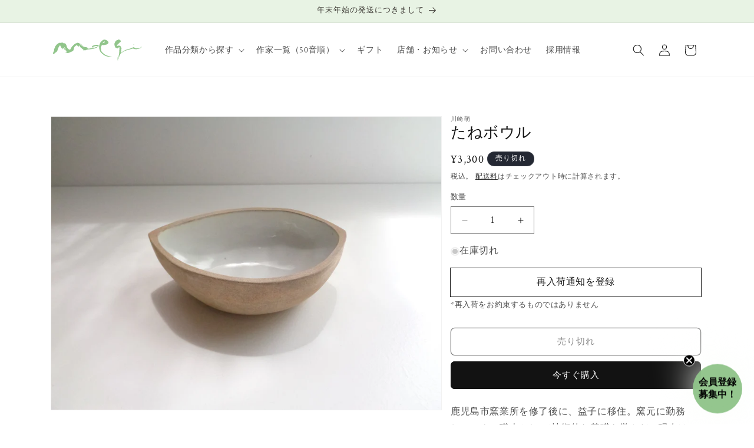

--- FILE ---
content_type: text/html; charset=utf-8
request_url: https://mashiko-moegi.com/products/%E3%81%9F%E3%81%AD%E3%83%9C%E3%82%A6%E3%83%AB
body_size: 35022
content:
<!doctype html>
<html class="js" lang="ja">
  <head>
    <meta charset="utf-8">
    <meta http-equiv="X-UA-Compatible" content="IE=edge">
    <meta name="viewport" content="width=device-width,initial-scale=1">
    <meta name="theme-color" content="">
    
    
    <link rel="canonical" href="https://mashiko-moegi.com/products/%e3%81%9f%e3%81%ad%e3%83%9c%e3%82%a6%e3%83%ab"><link rel="icon" type="image/png" href="//mashiko-moegi.com/cdn/shop/files/moegi_favicon-32-32.png?crop=center&height=32&v=1743571065&width=32"><link rel="preconnect" href="https://fonts.shopifycdn.com" crossorigin>
<title>
      たねボウル
 &ndash; moegi</title>

    
      <meta name="description" content="鹿児島市窯業所を修了後に、益子に移住。窯元に勤務し、ロクロ職人とし て技術的な基礎を学んだ。現在は、ロクロ成型にしがみつくことなく、独自 の造形を生み出している。 今回の注目は「たねボウル」。種子の不思議な形に惹かれて作り始めたと言う。 目の付け所もセンスの良さが光りますが「中を削る作業が楽しい。縁を厚く してすくいやすくしています。」と使い勝手へのこだわりも怠らない。 サイズ径14.3 x 19cm　高さ6cm※おおよそのサイズになります。※ひとつひとつ作家の手で作られております。模様、重さ、大きさ等に個体差がございます。※画像と全く同じもののお届けではない場合がございます。※ご利用のブラウザやモニターごによって実際の色と多少異な">
    

    

<meta property="og:site_name" content="moegi">
<meta property="og:url" content="https://mashiko-moegi.com/products/%e3%81%9f%e3%81%ad%e3%83%9c%e3%82%a6%e3%83%ab">
<meta property="og:title" content="たねボウル">
<meta property="og:type" content="product">
<meta property="og:description" content="鹿児島市窯業所を修了後に、益子に移住。窯元に勤務し、ロクロ職人とし て技術的な基礎を学んだ。現在は、ロクロ成型にしがみつくことなく、独自 の造形を生み出している。 今回の注目は「たねボウル」。種子の不思議な形に惹かれて作り始めたと言う。 目の付け所もセンスの良さが光りますが「中を削る作業が楽しい。縁を厚く してすくいやすくしています。」と使い勝手へのこだわりも怠らない。 サイズ径14.3 x 19cm　高さ6cm※おおよそのサイズになります。※ひとつひとつ作家の手で作られております。模様、重さ、大きさ等に個体差がございます。※画像と全く同じもののお届けではない場合がございます。※ご利用のブラウザやモニターごによって実際の色と多少異な"><meta property="og:image" content="http://mashiko-moegi.com/cdn/shop/files/DSC00626.jpg?v=1684636104">
  <meta property="og:image:secure_url" content="https://mashiko-moegi.com/cdn/shop/files/DSC00626.jpg?v=1684636104">
  <meta property="og:image:width" content="2592">
  <meta property="og:image:height" content="1944"><meta property="og:price:amount" content="3,300">
  <meta property="og:price:currency" content="JPY"><meta name="twitter:site" content="@https://x.com/moegimashiko?ref_src=twsrc%5Egoogle%7Ctwcamp%5Eserp%7Ctwgr%5Eauthor"><meta name="twitter:card" content="summary_large_image">
<meta name="twitter:title" content="たねボウル">
<meta name="twitter:description" content="鹿児島市窯業所を修了後に、益子に移住。窯元に勤務し、ロクロ職人とし て技術的な基礎を学んだ。現在は、ロクロ成型にしがみつくことなく、独自 の造形を生み出している。 今回の注目は「たねボウル」。種子の不思議な形に惹かれて作り始めたと言う。 目の付け所もセンスの良さが光りますが「中を削る作業が楽しい。縁を厚く してすくいやすくしています。」と使い勝手へのこだわりも怠らない。 サイズ径14.3 x 19cm　高さ6cm※おおよそのサイズになります。※ひとつひとつ作家の手で作られております。模様、重さ、大きさ等に個体差がございます。※画像と全く同じもののお届けではない場合がございます。※ご利用のブラウザやモニターごによって実際の色と多少異な">


    <script src="//mashiko-moegi.com/cdn/shop/t/6/assets/constants.js?v=132983761750457495441743560027" defer="defer"></script>
    <script src="//mashiko-moegi.com/cdn/shop/t/6/assets/pubsub.js?v=25310214064522200911743560028" defer="defer"></script>
    <script src="//mashiko-moegi.com/cdn/shop/t/6/assets/global.js?v=184345515105158409801743560027" defer="defer"></script>
    <script src="//mashiko-moegi.com/cdn/shop/t/6/assets/details-disclosure.js?v=13653116266235556501743560027" defer="defer"></script>
    <script src="//mashiko-moegi.com/cdn/shop/t/6/assets/details-modal.js?v=25581673532751508451743560027" defer="defer"></script>
    <script src="//mashiko-moegi.com/cdn/shop/t/6/assets/search-form.js?v=133129549252120666541743560028" defer="defer"></script><script src="//mashiko-moegi.com/cdn/shop/t/6/assets/animations.js?v=88693664871331136111743560026" defer="defer"></script><script>window.performance && window.performance.mark && window.performance.mark('shopify.content_for_header.start');</script><meta name="facebook-domain-verification" content="sz5ujwoq1kyaqig1v1k8ytexk4ci01">
<meta name="google-site-verification" content="QpI82CIzrUY4Q9LmR9IMFk7uLsaJ2WzJ9jeeDQj8L4w">
<meta id="shopify-digital-wallet" name="shopify-digital-wallet" content="/72912994602/digital_wallets/dialog">
<meta name="shopify-checkout-api-token" content="d68bef0cd411077d1ea896ec7dace292">
<meta id="in-context-paypal-metadata" data-shop-id="72912994602" data-venmo-supported="false" data-environment="production" data-locale="ja_JP" data-paypal-v4="true" data-currency="JPY">
<link rel="alternate" type="application/json+oembed" href="https://mashiko-moegi.com/products/%e3%81%9f%e3%81%ad%e3%83%9c%e3%82%a6%e3%83%ab.oembed">
<script async="async" src="/checkouts/internal/preloads.js?locale=ja-JP"></script>
<script id="shopify-features" type="application/json">{"accessToken":"d68bef0cd411077d1ea896ec7dace292","betas":["rich-media-storefront-analytics"],"domain":"mashiko-moegi.com","predictiveSearch":false,"shopId":72912994602,"locale":"ja"}</script>
<script>var Shopify = Shopify || {};
Shopify.shop = "moegi-4851.myshopify.com";
Shopify.locale = "ja";
Shopify.currency = {"active":"JPY","rate":"1.0"};
Shopify.country = "JP";
Shopify.theme = {"name":"moegi_Dawn_15.3.0_250421","id":176381591850,"schema_name":"Dawn","schema_version":"15.3.0","theme_store_id":887,"role":"main"};
Shopify.theme.handle = "null";
Shopify.theme.style = {"id":null,"handle":null};
Shopify.cdnHost = "mashiko-moegi.com/cdn";
Shopify.routes = Shopify.routes || {};
Shopify.routes.root = "/";</script>
<script type="module">!function(o){(o.Shopify=o.Shopify||{}).modules=!0}(window);</script>
<script>!function(o){function n(){var o=[];function n(){o.push(Array.prototype.slice.apply(arguments))}return n.q=o,n}var t=o.Shopify=o.Shopify||{};t.loadFeatures=n(),t.autoloadFeatures=n()}(window);</script>
<script id="shop-js-analytics" type="application/json">{"pageType":"product"}</script>
<script defer="defer" async type="module" src="//mashiko-moegi.com/cdn/shopifycloud/shop-js/modules/v2/client.init-shop-cart-sync_0MstufBG.ja.esm.js"></script>
<script defer="defer" async type="module" src="//mashiko-moegi.com/cdn/shopifycloud/shop-js/modules/v2/chunk.common_jll-23Z1.esm.js"></script>
<script defer="defer" async type="module" src="//mashiko-moegi.com/cdn/shopifycloud/shop-js/modules/v2/chunk.modal_HXih6-AF.esm.js"></script>
<script type="module">
  await import("//mashiko-moegi.com/cdn/shopifycloud/shop-js/modules/v2/client.init-shop-cart-sync_0MstufBG.ja.esm.js");
await import("//mashiko-moegi.com/cdn/shopifycloud/shop-js/modules/v2/chunk.common_jll-23Z1.esm.js");
await import("//mashiko-moegi.com/cdn/shopifycloud/shop-js/modules/v2/chunk.modal_HXih6-AF.esm.js");

  window.Shopify.SignInWithShop?.initShopCartSync?.({"fedCMEnabled":true,"windoidEnabled":true});

</script>
<script>(function() {
  var isLoaded = false;
  function asyncLoad() {
    if (isLoaded) return;
    isLoaded = true;
    var urls = ["https:\/\/cdn.nfcube.com\/instafeed-47f568b7524330c742052e5c73a3ea4b.js?shop=moegi-4851.myshopify.com"];
    for (var i = 0; i < urls.length; i++) {
      var s = document.createElement('script');
      s.type = 'text/javascript';
      s.async = true;
      s.src = urls[i];
      var x = document.getElementsByTagName('script')[0];
      x.parentNode.insertBefore(s, x);
    }
  };
  if(window.attachEvent) {
    window.attachEvent('onload', asyncLoad);
  } else {
    window.addEventListener('load', asyncLoad, false);
  }
})();</script>
<script id="__st">var __st={"a":72912994602,"offset":32400,"reqid":"62debdd4-c0f7-4fac-8c85-a28f3309e528-1769224378","pageurl":"mashiko-moegi.com\/products\/%E3%81%9F%E3%81%AD%E3%83%9C%E3%82%A6%E3%83%AB","u":"c6f9b06fa921","p":"product","rtyp":"product","rid":8257701937450};</script>
<script>window.ShopifyPaypalV4VisibilityTracking = true;</script>
<script id="captcha-bootstrap">!function(){'use strict';const t='contact',e='account',n='new_comment',o=[[t,t],['blogs',n],['comments',n],[t,'customer']],c=[[e,'customer_login'],[e,'guest_login'],[e,'recover_customer_password'],[e,'create_customer']],r=t=>t.map((([t,e])=>`form[action*='/${t}']:not([data-nocaptcha='true']) input[name='form_type'][value='${e}']`)).join(','),a=t=>()=>t?[...document.querySelectorAll(t)].map((t=>t.form)):[];function s(){const t=[...o],e=r(t);return a(e)}const i='password',u='form_key',d=['recaptcha-v3-token','g-recaptcha-response','h-captcha-response',i],f=()=>{try{return window.sessionStorage}catch{return}},m='__shopify_v',_=t=>t.elements[u];function p(t,e,n=!1){try{const o=window.sessionStorage,c=JSON.parse(o.getItem(e)),{data:r}=function(t){const{data:e,action:n}=t;return t[m]||n?{data:e,action:n}:{data:t,action:n}}(c);for(const[e,n]of Object.entries(r))t.elements[e]&&(t.elements[e].value=n);n&&o.removeItem(e)}catch(o){console.error('form repopulation failed',{error:o})}}const l='form_type',E='cptcha';function T(t){t.dataset[E]=!0}const w=window,h=w.document,L='Shopify',v='ce_forms',y='captcha';let A=!1;((t,e)=>{const n=(g='f06e6c50-85a8-45c8-87d0-21a2b65856fe',I='https://cdn.shopify.com/shopifycloud/storefront-forms-hcaptcha/ce_storefront_forms_captcha_hcaptcha.v1.5.2.iife.js',D={infoText:'hCaptchaによる保護',privacyText:'プライバシー',termsText:'利用規約'},(t,e,n)=>{const o=w[L][v],c=o.bindForm;if(c)return c(t,g,e,D).then(n);var r;o.q.push([[t,g,e,D],n]),r=I,A||(h.body.append(Object.assign(h.createElement('script'),{id:'captcha-provider',async:!0,src:r})),A=!0)});var g,I,D;w[L]=w[L]||{},w[L][v]=w[L][v]||{},w[L][v].q=[],w[L][y]=w[L][y]||{},w[L][y].protect=function(t,e){n(t,void 0,e),T(t)},Object.freeze(w[L][y]),function(t,e,n,w,h,L){const[v,y,A,g]=function(t,e,n){const i=e?o:[],u=t?c:[],d=[...i,...u],f=r(d),m=r(i),_=r(d.filter((([t,e])=>n.includes(e))));return[a(f),a(m),a(_),s()]}(w,h,L),I=t=>{const e=t.target;return e instanceof HTMLFormElement?e:e&&e.form},D=t=>v().includes(t);t.addEventListener('submit',(t=>{const e=I(t);if(!e)return;const n=D(e)&&!e.dataset.hcaptchaBound&&!e.dataset.recaptchaBound,o=_(e),c=g().includes(e)&&(!o||!o.value);(n||c)&&t.preventDefault(),c&&!n&&(function(t){try{if(!f())return;!function(t){const e=f();if(!e)return;const n=_(t);if(!n)return;const o=n.value;o&&e.removeItem(o)}(t);const e=Array.from(Array(32),(()=>Math.random().toString(36)[2])).join('');!function(t,e){_(t)||t.append(Object.assign(document.createElement('input'),{type:'hidden',name:u})),t.elements[u].value=e}(t,e),function(t,e){const n=f();if(!n)return;const o=[...t.querySelectorAll(`input[type='${i}']`)].map((({name:t})=>t)),c=[...d,...o],r={};for(const[a,s]of new FormData(t).entries())c.includes(a)||(r[a]=s);n.setItem(e,JSON.stringify({[m]:1,action:t.action,data:r}))}(t,e)}catch(e){console.error('failed to persist form',e)}}(e),e.submit())}));const S=(t,e)=>{t&&!t.dataset[E]&&(n(t,e.some((e=>e===t))),T(t))};for(const o of['focusin','change'])t.addEventListener(o,(t=>{const e=I(t);D(e)&&S(e,y())}));const B=e.get('form_key'),M=e.get(l),P=B&&M;t.addEventListener('DOMContentLoaded',(()=>{const t=y();if(P)for(const e of t)e.elements[l].value===M&&p(e,B);[...new Set([...A(),...v().filter((t=>'true'===t.dataset.shopifyCaptcha))])].forEach((e=>S(e,t)))}))}(h,new URLSearchParams(w.location.search),n,t,e,['guest_login'])})(!0,!0)}();</script>
<script integrity="sha256-4kQ18oKyAcykRKYeNunJcIwy7WH5gtpwJnB7kiuLZ1E=" data-source-attribution="shopify.loadfeatures" defer="defer" src="//mashiko-moegi.com/cdn/shopifycloud/storefront/assets/storefront/load_feature-a0a9edcb.js" crossorigin="anonymous"></script>
<script data-source-attribution="shopify.dynamic_checkout.dynamic.init">var Shopify=Shopify||{};Shopify.PaymentButton=Shopify.PaymentButton||{isStorefrontPortableWallets:!0,init:function(){window.Shopify.PaymentButton.init=function(){};var t=document.createElement("script");t.src="https://mashiko-moegi.com/cdn/shopifycloud/portable-wallets/latest/portable-wallets.ja.js",t.type="module",document.head.appendChild(t)}};
</script>
<script data-source-attribution="shopify.dynamic_checkout.buyer_consent">
  function portableWalletsHideBuyerConsent(e){var t=document.getElementById("shopify-buyer-consent"),n=document.getElementById("shopify-subscription-policy-button");t&&n&&(t.classList.add("hidden"),t.setAttribute("aria-hidden","true"),n.removeEventListener("click",e))}function portableWalletsShowBuyerConsent(e){var t=document.getElementById("shopify-buyer-consent"),n=document.getElementById("shopify-subscription-policy-button");t&&n&&(t.classList.remove("hidden"),t.removeAttribute("aria-hidden"),n.addEventListener("click",e))}window.Shopify?.PaymentButton&&(window.Shopify.PaymentButton.hideBuyerConsent=portableWalletsHideBuyerConsent,window.Shopify.PaymentButton.showBuyerConsent=portableWalletsShowBuyerConsent);
</script>
<script>
  function portableWalletsCleanup(e){e&&e.src&&console.error("Failed to load portable wallets script "+e.src);var t=document.querySelectorAll("shopify-accelerated-checkout .shopify-payment-button__skeleton, shopify-accelerated-checkout-cart .wallet-cart-button__skeleton"),e=document.getElementById("shopify-buyer-consent");for(let e=0;e<t.length;e++)t[e].remove();e&&e.remove()}function portableWalletsNotLoadedAsModule(e){e instanceof ErrorEvent&&"string"==typeof e.message&&e.message.includes("import.meta")&&"string"==typeof e.filename&&e.filename.includes("portable-wallets")&&(window.removeEventListener("error",portableWalletsNotLoadedAsModule),window.Shopify.PaymentButton.failedToLoad=e,"loading"===document.readyState?document.addEventListener("DOMContentLoaded",window.Shopify.PaymentButton.init):window.Shopify.PaymentButton.init())}window.addEventListener("error",portableWalletsNotLoadedAsModule);
</script>

<script type="module" src="https://mashiko-moegi.com/cdn/shopifycloud/portable-wallets/latest/portable-wallets.ja.js" onError="portableWalletsCleanup(this)" crossorigin="anonymous"></script>
<script nomodule>
  document.addEventListener("DOMContentLoaded", portableWalletsCleanup);
</script>

<link id="shopify-accelerated-checkout-styles" rel="stylesheet" media="screen" href="https://mashiko-moegi.com/cdn/shopifycloud/portable-wallets/latest/accelerated-checkout-backwards-compat.css" crossorigin="anonymous">
<style id="shopify-accelerated-checkout-cart">
        #shopify-buyer-consent {
  margin-top: 1em;
  display: inline-block;
  width: 100%;
}

#shopify-buyer-consent.hidden {
  display: none;
}

#shopify-subscription-policy-button {
  background: none;
  border: none;
  padding: 0;
  text-decoration: underline;
  font-size: inherit;
  cursor: pointer;
}

#shopify-subscription-policy-button::before {
  box-shadow: none;
}

      </style>
<script id="sections-script" data-sections="header" defer="defer" src="//mashiko-moegi.com/cdn/shop/t/6/compiled_assets/scripts.js?v=15798"></script>
<script>window.performance && window.performance.mark && window.performance.mark('shopify.content_for_header.end');</script>


    <style data-shopify>
      @font-face {
  font-family: "Crimson Text";
  font-weight: 400;
  font-style: normal;
  font-display: swap;
  src: url("//mashiko-moegi.com/cdn/fonts/crimson_text/crimsontext_n4.a9a5f5ab47c6f5346e7cd274511a5d08c59fb906.woff2") format("woff2"),
       url("//mashiko-moegi.com/cdn/fonts/crimson_text/crimsontext_n4.e89f2f0678223181d995b90850b6894b928b2f96.woff") format("woff");
}

      @font-face {
  font-family: "Crimson Text";
  font-weight: 700;
  font-style: normal;
  font-display: swap;
  src: url("//mashiko-moegi.com/cdn/fonts/crimson_text/crimsontext_n7.5076cbe6a44b52f4358c84024d5c6b6585f79aea.woff2") format("woff2"),
       url("//mashiko-moegi.com/cdn/fonts/crimson_text/crimsontext_n7.8f5260d5ac57189dddbd2e97988d8f2e202b595b.woff") format("woff");
}

      @font-face {
  font-family: "Crimson Text";
  font-weight: 400;
  font-style: italic;
  font-display: swap;
  src: url("//mashiko-moegi.com/cdn/fonts/crimson_text/crimsontext_i4.ea961043037945875bf37df9b6f6bf968be445ba.woff2") format("woff2"),
       url("//mashiko-moegi.com/cdn/fonts/crimson_text/crimsontext_i4.7938dd4c556b9b9430c9ff6e18ae066c8e9db49b.woff") format("woff");
}

      @font-face {
  font-family: "Crimson Text";
  font-weight: 700;
  font-style: italic;
  font-display: swap;
  src: url("//mashiko-moegi.com/cdn/fonts/crimson_text/crimsontext_i7.59b5c9ce57c35b127dcd012fffb521c55608d985.woff2") format("woff2"),
       url("//mashiko-moegi.com/cdn/fonts/crimson_text/crimsontext_i7.17faaee45ed99fd118ae07fca5c33c7a095bcb6d.woff") format("woff");
}

      @font-face {
  font-family: "Crimson Text";
  font-weight: 400;
  font-style: normal;
  font-display: swap;
  src: url("//mashiko-moegi.com/cdn/fonts/crimson_text/crimsontext_n4.a9a5f5ab47c6f5346e7cd274511a5d08c59fb906.woff2") format("woff2"),
       url("//mashiko-moegi.com/cdn/fonts/crimson_text/crimsontext_n4.e89f2f0678223181d995b90850b6894b928b2f96.woff") format("woff");
}


      
        :root,
        .color-scheme-1 {
          --color-background: 255,255,255;
        
          --gradient-background: #ffffff;
        

        

        --color-foreground: 18,18,18;
        --color-background-contrast: 191,191,191;
        --color-shadow: 18,18,18;
        --color-button: 18,18,18;
        --color-button-text: 255,255,255;
        --color-secondary-button: 255,255,255;
        --color-secondary-button-text: 18,18,18;
        --color-link: 18,18,18;
        --color-badge-foreground: 18,18,18;
        --color-badge-background: 255,255,255;
        --color-badge-border: 18,18,18;
        --payment-terms-background-color: rgb(255 255 255);
      }
      
        
        .color-scheme-2 {
          --color-background: 243,243,243;
        
          --gradient-background: #f3f3f3;
        

        

        --color-foreground: 18,18,18;
        --color-background-contrast: 179,179,179;
        --color-shadow: 18,18,18;
        --color-button: 18,18,18;
        --color-button-text: 243,243,243;
        --color-secondary-button: 243,243,243;
        --color-secondary-button-text: 18,18,18;
        --color-link: 18,18,18;
        --color-badge-foreground: 18,18,18;
        --color-badge-background: 243,243,243;
        --color-badge-border: 18,18,18;
        --payment-terms-background-color: rgb(243 243 243);
      }
      
        
        .color-scheme-3 {
          --color-background: 36,40,51;
        
          --gradient-background: #242833;
        

        

        --color-foreground: 255,255,255;
        --color-background-contrast: 47,52,66;
        --color-shadow: 18,18,18;
        --color-button: 255,255,255;
        --color-button-text: 0,0,0;
        --color-secondary-button: 36,40,51;
        --color-secondary-button-text: 255,255,255;
        --color-link: 255,255,255;
        --color-badge-foreground: 255,255,255;
        --color-badge-background: 36,40,51;
        --color-badge-border: 255,255,255;
        --payment-terms-background-color: rgb(36 40 51);
      }
      
        
        .color-scheme-4 {
          --color-background: 18,18,18;
        
          --gradient-background: #121212;
        

        

        --color-foreground: 255,255,255;
        --color-background-contrast: 146,146,146;
        --color-shadow: 18,18,18;
        --color-button: 255,255,255;
        --color-button-text: 18,18,18;
        --color-secondary-button: 18,18,18;
        --color-secondary-button-text: 255,255,255;
        --color-link: 255,255,255;
        --color-badge-foreground: 255,255,255;
        --color-badge-background: 18,18,18;
        --color-badge-border: 255,255,255;
        --payment-terms-background-color: rgb(18 18 18);
      }
      
        
        .color-scheme-5 {
          --color-background: 51,79,180;
        
          --gradient-background: #334fb4;
        

        

        --color-foreground: 255,255,255;
        --color-background-contrast: 23,35,81;
        --color-shadow: 18,18,18;
        --color-button: 255,255,255;
        --color-button-text: 51,79,180;
        --color-secondary-button: 51,79,180;
        --color-secondary-button-text: 255,255,255;
        --color-link: 255,255,255;
        --color-badge-foreground: 255,255,255;
        --color-badge-background: 51,79,180;
        --color-badge-border: 255,255,255;
        --payment-terms-background-color: rgb(51 79 180);
      }
      
        
        .color-scheme-0bd0ffac-8291-45a7-89df-821512735a4f {
          --color-background: 251,253,248;
        
          --gradient-background: #fbfdf8;
        

        

        --color-foreground: 59,55,50;
        --color-background-contrast: 194,225,149;
        --color-shadow: 88,82,74;
        --color-button: 18,18,18;
        --color-button-text: 255,255,255;
        --color-secondary-button: 251,253,248;
        --color-secondary-button-text: 94,87,79;
        --color-link: 94,87,79;
        --color-badge-foreground: 59,55,50;
        --color-badge-background: 251,253,248;
        --color-badge-border: 59,55,50;
        --payment-terms-background-color: rgb(251 253 248);
      }
      
        
        .color-scheme-b1b076a0-19f9-4679-b851-cf49016e0068 {
          --color-background: 232,243,228;
        
          --gradient-background: #e8f3e4;
        

        

        --color-foreground: 59,55,50;
        --color-background-contrast: 157,204,140;
        --color-shadow: 88,82,74;
        --color-button: 18,18,18;
        --color-button-text: 255,255,255;
        --color-secondary-button: 232,243,228;
        --color-secondary-button-text: 94,87,79;
        --color-link: 94,87,79;
        --color-badge-foreground: 59,55,50;
        --color-badge-background: 232,243,228;
        --color-badge-border: 59,55,50;
        --payment-terms-background-color: rgb(232 243 228);
      }
      

      body, .color-scheme-1, .color-scheme-2, .color-scheme-3, .color-scheme-4, .color-scheme-5, .color-scheme-0bd0ffac-8291-45a7-89df-821512735a4f, .color-scheme-b1b076a0-19f9-4679-b851-cf49016e0068 {
        color: rgba(var(--color-foreground), 0.75);
        background-color: rgb(var(--color-background));
      }

      :root {
        --font-body-family: "Crimson Text", serif;
        --font-body-style: normal;
        --font-body-weight: 400;
        --font-body-weight-bold: 700;

        --font-heading-family: "Crimson Text", serif;
        --font-heading-style: normal;
        --font-heading-weight: 400;

        --font-body-scale: 1.0;
        --font-heading-scale: 1.0;

        --media-padding: px;
        --media-border-opacity: 0.05;
        --media-border-width: 1px;
        --media-radius: 0px;
        --media-shadow-opacity: 0.0;
        --media-shadow-horizontal-offset: 0px;
        --media-shadow-vertical-offset: 4px;
        --media-shadow-blur-radius: 5px;
        --media-shadow-visible: 0;

        --page-width: 120rem;
        --page-width-margin: 0rem;

        --product-card-image-padding: 0.0rem;
        --product-card-corner-radius: 0.0rem;
        --product-card-text-alignment: left;
        --product-card-border-width: 0.0rem;
        --product-card-border-opacity: 0.1;
        --product-card-shadow-opacity: 0.0;
        --product-card-shadow-visible: 0;
        --product-card-shadow-horizontal-offset: 0.0rem;
        --product-card-shadow-vertical-offset: 0.4rem;
        --product-card-shadow-blur-radius: 0.5rem;

        --collection-card-image-padding: 0.0rem;
        --collection-card-corner-radius: 0.0rem;
        --collection-card-text-alignment: left;
        --collection-card-border-width: 0.0rem;
        --collection-card-border-opacity: 0.1;
        --collection-card-shadow-opacity: 0.0;
        --collection-card-shadow-visible: 0;
        --collection-card-shadow-horizontal-offset: 0.0rem;
        --collection-card-shadow-vertical-offset: 0.4rem;
        --collection-card-shadow-blur-radius: 0.5rem;

        --blog-card-image-padding: 0.0rem;
        --blog-card-corner-radius: 0.0rem;
        --blog-card-text-alignment: left;
        --blog-card-border-width: 0.0rem;
        --blog-card-border-opacity: 0.1;
        --blog-card-shadow-opacity: 0.0;
        --blog-card-shadow-visible: 0;
        --blog-card-shadow-horizontal-offset: 0.0rem;
        --blog-card-shadow-vertical-offset: 0.4rem;
        --blog-card-shadow-blur-radius: 0.5rem;

        --badge-corner-radius: 4.0rem;

        --popup-border-width: 1px;
        --popup-border-opacity: 0.1;
        --popup-corner-radius: 0px;
        --popup-shadow-opacity: 0.0;
        --popup-shadow-horizontal-offset: 0px;
        --popup-shadow-vertical-offset: 4px;
        --popup-shadow-blur-radius: 5px;

        --drawer-border-width: 1px;
        --drawer-border-opacity: 0.1;
        --drawer-shadow-opacity: 0.0;
        --drawer-shadow-horizontal-offset: 0px;
        --drawer-shadow-vertical-offset: 4px;
        --drawer-shadow-blur-radius: 5px;

        --spacing-sections-desktop: 0px;
        --spacing-sections-mobile: 0px;

        --grid-desktop-vertical-spacing: 8px;
        --grid-desktop-horizontal-spacing: 8px;
        --grid-mobile-vertical-spacing: 4px;
        --grid-mobile-horizontal-spacing: 4px;

        --text-boxes-border-opacity: 0.1;
        --text-boxes-border-width: 0px;
        --text-boxes-radius: 0px;
        --text-boxes-shadow-opacity: 0.0;
        --text-boxes-shadow-visible: 0;
        --text-boxes-shadow-horizontal-offset: 0px;
        --text-boxes-shadow-vertical-offset: 4px;
        --text-boxes-shadow-blur-radius: 5px;

        --buttons-radius: 6px;
        --buttons-radius-outset: 7px;
        --buttons-border-width: 1px;
        --buttons-border-opacity: 1.0;
        --buttons-shadow-opacity: 0.0;
        --buttons-shadow-visible: 0;
        --buttons-shadow-horizontal-offset: 0px;
        --buttons-shadow-vertical-offset: 4px;
        --buttons-shadow-blur-radius: 5px;
        --buttons-border-offset: 0.3px;

        --inputs-radius: 0px;
        --inputs-border-width: 1px;
        --inputs-border-opacity: 0.55;
        --inputs-shadow-opacity: 0.0;
        --inputs-shadow-horizontal-offset: 0px;
        --inputs-margin-offset: 0px;
        --inputs-shadow-vertical-offset: 4px;
        --inputs-shadow-blur-radius: 5px;
        --inputs-radius-outset: 0px;

        --variant-pills-radius: 40px;
        --variant-pills-border-width: 1px;
        --variant-pills-border-opacity: 0.55;
        --variant-pills-shadow-opacity: 0.0;
        --variant-pills-shadow-horizontal-offset: 0px;
        --variant-pills-shadow-vertical-offset: 4px;
        --variant-pills-shadow-blur-radius: 5px;
      }

      *,
      *::before,
      *::after {
        box-sizing: inherit;
      }

      html {
        box-sizing: border-box;
        font-size: calc(var(--font-body-scale) * 62.5%);
        height: 100%;
      }

      body {
        display: grid;
        grid-template-rows: auto auto 1fr auto;
        grid-template-columns: 100%;
        min-height: 100%;
        margin: 0;
        font-size: 1.5rem;
        letter-spacing: 0.06rem;
        line-height: calc(1 + 0.8 / var(--font-body-scale));
        font-family: var(--font-body-family);
        font-style: var(--font-body-style);
        font-weight: var(--font-body-weight);
      }

      @media screen and (min-width: 750px) {
        body {
          font-size: 1.6rem;
        }
      }
    </style>

    <link href="//mashiko-moegi.com/cdn/shop/t/6/assets/base.css?v=159841507637079171801743560026" rel="stylesheet" type="text/css" media="all" />
    <link rel="stylesheet" href="//mashiko-moegi.com/cdn/shop/t/6/assets/component-cart-items.css?v=123238115697927560811743560026" media="print" onload="this.media='all'">
    
    <link href="//mashiko-moegi.com/cdn/shop/t/6/assets/dag-custom.css?v=42267156074735218251758591047" rel="stylesheet" type="text/css" media="all" />

      <link rel="preload" as="font" href="//mashiko-moegi.com/cdn/fonts/crimson_text/crimsontext_n4.a9a5f5ab47c6f5346e7cd274511a5d08c59fb906.woff2" type="font/woff2" crossorigin>
      

      <link rel="preload" as="font" href="//mashiko-moegi.com/cdn/fonts/crimson_text/crimsontext_n4.a9a5f5ab47c6f5346e7cd274511a5d08c59fb906.woff2" type="font/woff2" crossorigin>
      
<link
        rel="stylesheet"
        href="//mashiko-moegi.com/cdn/shop/t/6/assets/component-predictive-search.css?v=118923337488134913561743560027"
        media="print"
        onload="this.media='all'"
      ><script>
      if (Shopify.designMode) {
        document.documentElement.classList.add('shopify-design-mode');
      }
    </script><script type="text/javascript" src="https://ajax.googleapis.com/ajax/libs/jquery/3.7.1/jquery.min.js"></script>
    <script src="//mashiko-moegi.com/cdn/shop/t/6/assets/jquery.products.js?v=36250642459377085271744710787"></script>
    <script>
      window.addEventListener('load', function() {
        console.log("🚀 Shopify.Products:", Shopify.Products);
        if (Shopify.Products && Shopify.Products.showRecentlyViewed) {
          Shopify.Products.showRecentlyViewed();
        } else {
          console.error("🚨 Shopify.Products がロードされていない or showRecentlyViewed がない！");
        }
      });
    </script>
    <script>
            window.addEventListener('load', function() {
        if (typeof Shopify !== "undefined") {
          var sectionElement = document.querySelector('.js-recentlySectionId');
          if (sectionElement) {
            Shopify.recentlySectionId = sectionElement.dataset.recentlySectionId;
            console.log("✅ Shopify.recentlySectionId:", Shopify.recentlySectionId);
          } else {
            console.warn("⚠️ Warning: .js-recentlySectionId not found.");
          }
        } else {
          console.error("🚨 Error: Shopify is not defined!");
        }
      });
    </script>
      <script>
        window.addEventListener('load', function() {  Shopify.Products.recordRecentlyViewed();});
      </script>
    
<!-- BEGIN app block: shopify://apps/klaviyo-email-marketing-sms/blocks/klaviyo-onsite-embed/2632fe16-c075-4321-a88b-50b567f42507 -->












  <script async src="https://static.klaviyo.com/onsite/js/WLRWLw/klaviyo.js?company_id=WLRWLw"></script>
  <script>!function(){if(!window.klaviyo){window._klOnsite=window._klOnsite||[];try{window.klaviyo=new Proxy({},{get:function(n,i){return"push"===i?function(){var n;(n=window._klOnsite).push.apply(n,arguments)}:function(){for(var n=arguments.length,o=new Array(n),w=0;w<n;w++)o[w]=arguments[w];var t="function"==typeof o[o.length-1]?o.pop():void 0,e=new Promise((function(n){window._klOnsite.push([i].concat(o,[function(i){t&&t(i),n(i)}]))}));return e}}})}catch(n){window.klaviyo=window.klaviyo||[],window.klaviyo.push=function(){var n;(n=window._klOnsite).push.apply(n,arguments)}}}}();</script>

  
    <script id="viewed_product">
      if (item == null) {
        var _learnq = _learnq || [];

        var MetafieldReviews = null
        var MetafieldYotpoRating = null
        var MetafieldYotpoCount = null
        var MetafieldLooxRating = null
        var MetafieldLooxCount = null
        var okendoProduct = null
        var okendoProductReviewCount = null
        var okendoProductReviewAverageValue = null
        try {
          // The following fields are used for Customer Hub recently viewed in order to add reviews.
          // This information is not part of __kla_viewed. Instead, it is part of __kla_viewed_reviewed_items
          MetafieldReviews = {};
          MetafieldYotpoRating = null
          MetafieldYotpoCount = null
          MetafieldLooxRating = null
          MetafieldLooxCount = null

          okendoProduct = null
          // If the okendo metafield is not legacy, it will error, which then requires the new json formatted data
          if (okendoProduct && 'error' in okendoProduct) {
            okendoProduct = null
          }
          okendoProductReviewCount = okendoProduct ? okendoProduct.reviewCount : null
          okendoProductReviewAverageValue = okendoProduct ? okendoProduct.reviewAverageValue : null
        } catch (error) {
          console.error('Error in Klaviyo onsite reviews tracking:', error);
        }

        var item = {
          Name: "たねボウル",
          ProductID: 8257701937450,
          Categories: ["BASE","作家：川崎萌"],
          ImageURL: "https://mashiko-moegi.com/cdn/shop/files/DSC00626_grande.jpg?v=1684636104",
          URL: "https://mashiko-moegi.com/products/%e3%81%9f%e3%81%ad%e3%83%9c%e3%82%a6%e3%83%ab",
          Brand: "川崎萌",
          Price: "¥3,300",
          Value: "3,300",
          CompareAtPrice: "¥0"
        };
        _learnq.push(['track', 'Viewed Product', item]);
        _learnq.push(['trackViewedItem', {
          Title: item.Name,
          ItemId: item.ProductID,
          Categories: item.Categories,
          ImageUrl: item.ImageURL,
          Url: item.URL,
          Metadata: {
            Brand: item.Brand,
            Price: item.Price,
            Value: item.Value,
            CompareAtPrice: item.CompareAtPrice
          },
          metafields:{
            reviews: MetafieldReviews,
            yotpo:{
              rating: MetafieldYotpoRating,
              count: MetafieldYotpoCount,
            },
            loox:{
              rating: MetafieldLooxRating,
              count: MetafieldLooxCount,
            },
            okendo: {
              rating: okendoProductReviewAverageValue,
              count: okendoProductReviewCount,
            }
          }
        }]);
      }
    </script>
  




  <script>
    window.klaviyoReviewsProductDesignMode = false
  </script>







<!-- END app block --><link href="https://monorail-edge.shopifysvc.com" rel="dns-prefetch">
<script>(function(){if ("sendBeacon" in navigator && "performance" in window) {try {var session_token_from_headers = performance.getEntriesByType('navigation')[0].serverTiming.find(x => x.name == '_s').description;} catch {var session_token_from_headers = undefined;}var session_cookie_matches = document.cookie.match(/_shopify_s=([^;]*)/);var session_token_from_cookie = session_cookie_matches && session_cookie_matches.length === 2 ? session_cookie_matches[1] : "";var session_token = session_token_from_headers || session_token_from_cookie || "";function handle_abandonment_event(e) {var entries = performance.getEntries().filter(function(entry) {return /monorail-edge.shopifysvc.com/.test(entry.name);});if (!window.abandonment_tracked && entries.length === 0) {window.abandonment_tracked = true;var currentMs = Date.now();var navigation_start = performance.timing.navigationStart;var payload = {shop_id: 72912994602,url: window.location.href,navigation_start,duration: currentMs - navigation_start,session_token,page_type: "product"};window.navigator.sendBeacon("https://monorail-edge.shopifysvc.com/v1/produce", JSON.stringify({schema_id: "online_store_buyer_site_abandonment/1.1",payload: payload,metadata: {event_created_at_ms: currentMs,event_sent_at_ms: currentMs}}));}}window.addEventListener('pagehide', handle_abandonment_event);}}());</script>
<script id="web-pixels-manager-setup">(function e(e,d,r,n,o){if(void 0===o&&(o={}),!Boolean(null===(a=null===(i=window.Shopify)||void 0===i?void 0:i.analytics)||void 0===a?void 0:a.replayQueue)){var i,a;window.Shopify=window.Shopify||{};var t=window.Shopify;t.analytics=t.analytics||{};var s=t.analytics;s.replayQueue=[],s.publish=function(e,d,r){return s.replayQueue.push([e,d,r]),!0};try{self.performance.mark("wpm:start")}catch(e){}var l=function(){var e={modern:/Edge?\/(1{2}[4-9]|1[2-9]\d|[2-9]\d{2}|\d{4,})\.\d+(\.\d+|)|Firefox\/(1{2}[4-9]|1[2-9]\d|[2-9]\d{2}|\d{4,})\.\d+(\.\d+|)|Chrom(ium|e)\/(9{2}|\d{3,})\.\d+(\.\d+|)|(Maci|X1{2}).+ Version\/(15\.\d+|(1[6-9]|[2-9]\d|\d{3,})\.\d+)([,.]\d+|)( \(\w+\)|)( Mobile\/\w+|) Safari\/|Chrome.+OPR\/(9{2}|\d{3,})\.\d+\.\d+|(CPU[ +]OS|iPhone[ +]OS|CPU[ +]iPhone|CPU IPhone OS|CPU iPad OS)[ +]+(15[._]\d+|(1[6-9]|[2-9]\d|\d{3,})[._]\d+)([._]\d+|)|Android:?[ /-](13[3-9]|1[4-9]\d|[2-9]\d{2}|\d{4,})(\.\d+|)(\.\d+|)|Android.+Firefox\/(13[5-9]|1[4-9]\d|[2-9]\d{2}|\d{4,})\.\d+(\.\d+|)|Android.+Chrom(ium|e)\/(13[3-9]|1[4-9]\d|[2-9]\d{2}|\d{4,})\.\d+(\.\d+|)|SamsungBrowser\/([2-9]\d|\d{3,})\.\d+/,legacy:/Edge?\/(1[6-9]|[2-9]\d|\d{3,})\.\d+(\.\d+|)|Firefox\/(5[4-9]|[6-9]\d|\d{3,})\.\d+(\.\d+|)|Chrom(ium|e)\/(5[1-9]|[6-9]\d|\d{3,})\.\d+(\.\d+|)([\d.]+$|.*Safari\/(?![\d.]+ Edge\/[\d.]+$))|(Maci|X1{2}).+ Version\/(10\.\d+|(1[1-9]|[2-9]\d|\d{3,})\.\d+)([,.]\d+|)( \(\w+\)|)( Mobile\/\w+|) Safari\/|Chrome.+OPR\/(3[89]|[4-9]\d|\d{3,})\.\d+\.\d+|(CPU[ +]OS|iPhone[ +]OS|CPU[ +]iPhone|CPU IPhone OS|CPU iPad OS)[ +]+(10[._]\d+|(1[1-9]|[2-9]\d|\d{3,})[._]\d+)([._]\d+|)|Android:?[ /-](13[3-9]|1[4-9]\d|[2-9]\d{2}|\d{4,})(\.\d+|)(\.\d+|)|Mobile Safari.+OPR\/([89]\d|\d{3,})\.\d+\.\d+|Android.+Firefox\/(13[5-9]|1[4-9]\d|[2-9]\d{2}|\d{4,})\.\d+(\.\d+|)|Android.+Chrom(ium|e)\/(13[3-9]|1[4-9]\d|[2-9]\d{2}|\d{4,})\.\d+(\.\d+|)|Android.+(UC? ?Browser|UCWEB|U3)[ /]?(15\.([5-9]|\d{2,})|(1[6-9]|[2-9]\d|\d{3,})\.\d+)\.\d+|SamsungBrowser\/(5\.\d+|([6-9]|\d{2,})\.\d+)|Android.+MQ{2}Browser\/(14(\.(9|\d{2,})|)|(1[5-9]|[2-9]\d|\d{3,})(\.\d+|))(\.\d+|)|K[Aa][Ii]OS\/(3\.\d+|([4-9]|\d{2,})\.\d+)(\.\d+|)/},d=e.modern,r=e.legacy,n=navigator.userAgent;return n.match(d)?"modern":n.match(r)?"legacy":"unknown"}(),u="modern"===l?"modern":"legacy",c=(null!=n?n:{modern:"",legacy:""})[u],f=function(e){return[e.baseUrl,"/wpm","/b",e.hashVersion,"modern"===e.buildTarget?"m":"l",".js"].join("")}({baseUrl:d,hashVersion:r,buildTarget:u}),m=function(e){var d=e.version,r=e.bundleTarget,n=e.surface,o=e.pageUrl,i=e.monorailEndpoint;return{emit:function(e){var a=e.status,t=e.errorMsg,s=(new Date).getTime(),l=JSON.stringify({metadata:{event_sent_at_ms:s},events:[{schema_id:"web_pixels_manager_load/3.1",payload:{version:d,bundle_target:r,page_url:o,status:a,surface:n,error_msg:t},metadata:{event_created_at_ms:s}}]});if(!i)return console&&console.warn&&console.warn("[Web Pixels Manager] No Monorail endpoint provided, skipping logging."),!1;try{return self.navigator.sendBeacon.bind(self.navigator)(i,l)}catch(e){}var u=new XMLHttpRequest;try{return u.open("POST",i,!0),u.setRequestHeader("Content-Type","text/plain"),u.send(l),!0}catch(e){return console&&console.warn&&console.warn("[Web Pixels Manager] Got an unhandled error while logging to Monorail."),!1}}}}({version:r,bundleTarget:l,surface:e.surface,pageUrl:self.location.href,monorailEndpoint:e.monorailEndpoint});try{o.browserTarget=l,function(e){var d=e.src,r=e.async,n=void 0===r||r,o=e.onload,i=e.onerror,a=e.sri,t=e.scriptDataAttributes,s=void 0===t?{}:t,l=document.createElement("script"),u=document.querySelector("head"),c=document.querySelector("body");if(l.async=n,l.src=d,a&&(l.integrity=a,l.crossOrigin="anonymous"),s)for(var f in s)if(Object.prototype.hasOwnProperty.call(s,f))try{l.dataset[f]=s[f]}catch(e){}if(o&&l.addEventListener("load",o),i&&l.addEventListener("error",i),u)u.appendChild(l);else{if(!c)throw new Error("Did not find a head or body element to append the script");c.appendChild(l)}}({src:f,async:!0,onload:function(){if(!function(){var e,d;return Boolean(null===(d=null===(e=window.Shopify)||void 0===e?void 0:e.analytics)||void 0===d?void 0:d.initialized)}()){var d=window.webPixelsManager.init(e)||void 0;if(d){var r=window.Shopify.analytics;r.replayQueue.forEach((function(e){var r=e[0],n=e[1],o=e[2];d.publishCustomEvent(r,n,o)})),r.replayQueue=[],r.publish=d.publishCustomEvent,r.visitor=d.visitor,r.initialized=!0}}},onerror:function(){return m.emit({status:"failed",errorMsg:"".concat(f," has failed to load")})},sri:function(e){var d=/^sha384-[A-Za-z0-9+/=]+$/;return"string"==typeof e&&d.test(e)}(c)?c:"",scriptDataAttributes:o}),m.emit({status:"loading"})}catch(e){m.emit({status:"failed",errorMsg:(null==e?void 0:e.message)||"Unknown error"})}}})({shopId: 72912994602,storefrontBaseUrl: "https://mashiko-moegi.com",extensionsBaseUrl: "https://extensions.shopifycdn.com/cdn/shopifycloud/web-pixels-manager",monorailEndpoint: "https://monorail-edge.shopifysvc.com/unstable/produce_batch",surface: "storefront-renderer",enabledBetaFlags: ["2dca8a86"],webPixelsConfigList: [{"id":"1857061162","configuration":"{\"accountID\":\"WLRWLw\",\"webPixelConfig\":\"eyJlbmFibGVBZGRlZFRvQ2FydEV2ZW50cyI6IHRydWV9\"}","eventPayloadVersion":"v1","runtimeContext":"STRICT","scriptVersion":"524f6c1ee37bacdca7657a665bdca589","type":"APP","apiClientId":123074,"privacyPurposes":["ANALYTICS","MARKETING"],"dataSharingAdjustments":{"protectedCustomerApprovalScopes":["read_customer_address","read_customer_email","read_customer_name","read_customer_personal_data","read_customer_phone"]}},{"id":"1201078570","configuration":"{\"config\":\"{\\\"google_tag_ids\\\":[\\\"G-3FPGSBZ553\\\",\\\"GT-T9LFMS79\\\"],\\\"target_country\\\":\\\"JP\\\",\\\"gtag_events\\\":[{\\\"type\\\":\\\"search\\\",\\\"action_label\\\":\\\"G-3FPGSBZ553\\\"},{\\\"type\\\":\\\"begin_checkout\\\",\\\"action_label\\\":\\\"G-3FPGSBZ553\\\"},{\\\"type\\\":\\\"view_item\\\",\\\"action_label\\\":[\\\"G-3FPGSBZ553\\\",\\\"MC-MC35RGF6FX\\\"]},{\\\"type\\\":\\\"purchase\\\",\\\"action_label\\\":[\\\"G-3FPGSBZ553\\\",\\\"MC-MC35RGF6FX\\\"]},{\\\"type\\\":\\\"page_view\\\",\\\"action_label\\\":[\\\"G-3FPGSBZ553\\\",\\\"MC-MC35RGF6FX\\\"]},{\\\"type\\\":\\\"add_payment_info\\\",\\\"action_label\\\":\\\"G-3FPGSBZ553\\\"},{\\\"type\\\":\\\"add_to_cart\\\",\\\"action_label\\\":\\\"G-3FPGSBZ553\\\"}],\\\"enable_monitoring_mode\\\":false}\"}","eventPayloadVersion":"v1","runtimeContext":"OPEN","scriptVersion":"b2a88bafab3e21179ed38636efcd8a93","type":"APP","apiClientId":1780363,"privacyPurposes":[],"dataSharingAdjustments":{"protectedCustomerApprovalScopes":["read_customer_address","read_customer_email","read_customer_name","read_customer_personal_data","read_customer_phone"]}},{"id":"359694634","configuration":"{\"pixel_id\":\"9162632297112616\",\"pixel_type\":\"facebook_pixel\",\"metaapp_system_user_token\":\"-\"}","eventPayloadVersion":"v1","runtimeContext":"OPEN","scriptVersion":"ca16bc87fe92b6042fbaa3acc2fbdaa6","type":"APP","apiClientId":2329312,"privacyPurposes":["ANALYTICS","MARKETING","SALE_OF_DATA"],"dataSharingAdjustments":{"protectedCustomerApprovalScopes":["read_customer_address","read_customer_email","read_customer_name","read_customer_personal_data","read_customer_phone"]}},{"id":"185860394","configuration":"{\"tagID\":\"2613244977548\"}","eventPayloadVersion":"v1","runtimeContext":"STRICT","scriptVersion":"18031546ee651571ed29edbe71a3550b","type":"APP","apiClientId":3009811,"privacyPurposes":["ANALYTICS","MARKETING","SALE_OF_DATA"],"dataSharingAdjustments":{"protectedCustomerApprovalScopes":["read_customer_address","read_customer_email","read_customer_name","read_customer_personal_data","read_customer_phone"]}},{"id":"shopify-app-pixel","configuration":"{}","eventPayloadVersion":"v1","runtimeContext":"STRICT","scriptVersion":"0450","apiClientId":"shopify-pixel","type":"APP","privacyPurposes":["ANALYTICS","MARKETING"]},{"id":"shopify-custom-pixel","eventPayloadVersion":"v1","runtimeContext":"LAX","scriptVersion":"0450","apiClientId":"shopify-pixel","type":"CUSTOM","privacyPurposes":["ANALYTICS","MARKETING"]}],isMerchantRequest: false,initData: {"shop":{"name":"moegi","paymentSettings":{"currencyCode":"JPY"},"myshopifyDomain":"moegi-4851.myshopify.com","countryCode":"JP","storefrontUrl":"https:\/\/mashiko-moegi.com"},"customer":null,"cart":null,"checkout":null,"productVariants":[{"price":{"amount":3300.0,"currencyCode":"JPY"},"product":{"title":"たねボウル","vendor":"川崎萌","id":"8257701937450","untranslatedTitle":"たねボウル","url":"\/products\/%E3%81%9F%E3%81%AD%E3%83%9C%E3%82%A6%E3%83%AB","type":""},"id":"44925367943466","image":{"src":"\/\/mashiko-moegi.com\/cdn\/shop\/files\/DSC00626.jpg?v=1684636104"},"sku":"川崎萌1-1","title":"Default Title","untranslatedTitle":"Default Title"}],"purchasingCompany":null},},"https://mashiko-moegi.com/cdn","fcfee988w5aeb613cpc8e4bc33m6693e112",{"modern":"","legacy":""},{"shopId":"72912994602","storefrontBaseUrl":"https:\/\/mashiko-moegi.com","extensionBaseUrl":"https:\/\/extensions.shopifycdn.com\/cdn\/shopifycloud\/web-pixels-manager","surface":"storefront-renderer","enabledBetaFlags":"[\"2dca8a86\"]","isMerchantRequest":"false","hashVersion":"fcfee988w5aeb613cpc8e4bc33m6693e112","publish":"custom","events":"[[\"page_viewed\",{}],[\"product_viewed\",{\"productVariant\":{\"price\":{\"amount\":3300.0,\"currencyCode\":\"JPY\"},\"product\":{\"title\":\"たねボウル\",\"vendor\":\"川崎萌\",\"id\":\"8257701937450\",\"untranslatedTitle\":\"たねボウル\",\"url\":\"\/products\/%E3%81%9F%E3%81%AD%E3%83%9C%E3%82%A6%E3%83%AB\",\"type\":\"\"},\"id\":\"44925367943466\",\"image\":{\"src\":\"\/\/mashiko-moegi.com\/cdn\/shop\/files\/DSC00626.jpg?v=1684636104\"},\"sku\":\"川崎萌1-1\",\"title\":\"Default Title\",\"untranslatedTitle\":\"Default Title\"}}]]"});</script><script>
  window.ShopifyAnalytics = window.ShopifyAnalytics || {};
  window.ShopifyAnalytics.meta = window.ShopifyAnalytics.meta || {};
  window.ShopifyAnalytics.meta.currency = 'JPY';
  var meta = {"product":{"id":8257701937450,"gid":"gid:\/\/shopify\/Product\/8257701937450","vendor":"川崎萌","type":"","handle":"たねボウル","variants":[{"id":44925367943466,"price":330000,"name":"たねボウル","public_title":null,"sku":"川崎萌1-1"}],"remote":false},"page":{"pageType":"product","resourceType":"product","resourceId":8257701937450,"requestId":"62debdd4-c0f7-4fac-8c85-a28f3309e528-1769224378"}};
  for (var attr in meta) {
    window.ShopifyAnalytics.meta[attr] = meta[attr];
  }
</script>
<script class="analytics">
  (function () {
    var customDocumentWrite = function(content) {
      var jquery = null;

      if (window.jQuery) {
        jquery = window.jQuery;
      } else if (window.Checkout && window.Checkout.$) {
        jquery = window.Checkout.$;
      }

      if (jquery) {
        jquery('body').append(content);
      }
    };

    var hasLoggedConversion = function(token) {
      if (token) {
        return document.cookie.indexOf('loggedConversion=' + token) !== -1;
      }
      return false;
    }

    var setCookieIfConversion = function(token) {
      if (token) {
        var twoMonthsFromNow = new Date(Date.now());
        twoMonthsFromNow.setMonth(twoMonthsFromNow.getMonth() + 2);

        document.cookie = 'loggedConversion=' + token + '; expires=' + twoMonthsFromNow;
      }
    }

    var trekkie = window.ShopifyAnalytics.lib = window.trekkie = window.trekkie || [];
    if (trekkie.integrations) {
      return;
    }
    trekkie.methods = [
      'identify',
      'page',
      'ready',
      'track',
      'trackForm',
      'trackLink'
    ];
    trekkie.factory = function(method) {
      return function() {
        var args = Array.prototype.slice.call(arguments);
        args.unshift(method);
        trekkie.push(args);
        return trekkie;
      };
    };
    for (var i = 0; i < trekkie.methods.length; i++) {
      var key = trekkie.methods[i];
      trekkie[key] = trekkie.factory(key);
    }
    trekkie.load = function(config) {
      trekkie.config = config || {};
      trekkie.config.initialDocumentCookie = document.cookie;
      var first = document.getElementsByTagName('script')[0];
      var script = document.createElement('script');
      script.type = 'text/javascript';
      script.onerror = function(e) {
        var scriptFallback = document.createElement('script');
        scriptFallback.type = 'text/javascript';
        scriptFallback.onerror = function(error) {
                var Monorail = {
      produce: function produce(monorailDomain, schemaId, payload) {
        var currentMs = new Date().getTime();
        var event = {
          schema_id: schemaId,
          payload: payload,
          metadata: {
            event_created_at_ms: currentMs,
            event_sent_at_ms: currentMs
          }
        };
        return Monorail.sendRequest("https://" + monorailDomain + "/v1/produce", JSON.stringify(event));
      },
      sendRequest: function sendRequest(endpointUrl, payload) {
        // Try the sendBeacon API
        if (window && window.navigator && typeof window.navigator.sendBeacon === 'function' && typeof window.Blob === 'function' && !Monorail.isIos12()) {
          var blobData = new window.Blob([payload], {
            type: 'text/plain'
          });

          if (window.navigator.sendBeacon(endpointUrl, blobData)) {
            return true;
          } // sendBeacon was not successful

        } // XHR beacon

        var xhr = new XMLHttpRequest();

        try {
          xhr.open('POST', endpointUrl);
          xhr.setRequestHeader('Content-Type', 'text/plain');
          xhr.send(payload);
        } catch (e) {
          console.log(e);
        }

        return false;
      },
      isIos12: function isIos12() {
        return window.navigator.userAgent.lastIndexOf('iPhone; CPU iPhone OS 12_') !== -1 || window.navigator.userAgent.lastIndexOf('iPad; CPU OS 12_') !== -1;
      }
    };
    Monorail.produce('monorail-edge.shopifysvc.com',
      'trekkie_storefront_load_errors/1.1',
      {shop_id: 72912994602,
      theme_id: 176381591850,
      app_name: "storefront",
      context_url: window.location.href,
      source_url: "//mashiko-moegi.com/cdn/s/trekkie.storefront.8d95595f799fbf7e1d32231b9a28fd43b70c67d3.min.js"});

        };
        scriptFallback.async = true;
        scriptFallback.src = '//mashiko-moegi.com/cdn/s/trekkie.storefront.8d95595f799fbf7e1d32231b9a28fd43b70c67d3.min.js';
        first.parentNode.insertBefore(scriptFallback, first);
      };
      script.async = true;
      script.src = '//mashiko-moegi.com/cdn/s/trekkie.storefront.8d95595f799fbf7e1d32231b9a28fd43b70c67d3.min.js';
      first.parentNode.insertBefore(script, first);
    };
    trekkie.load(
      {"Trekkie":{"appName":"storefront","development":false,"defaultAttributes":{"shopId":72912994602,"isMerchantRequest":null,"themeId":176381591850,"themeCityHash":"8471801125794063410","contentLanguage":"ja","currency":"JPY","eventMetadataId":"aa008b9d-4d00-41df-af93-aa86269a44c3"},"isServerSideCookieWritingEnabled":true,"monorailRegion":"shop_domain","enabledBetaFlags":["65f19447"]},"Session Attribution":{},"S2S":{"facebookCapiEnabled":true,"source":"trekkie-storefront-renderer","apiClientId":580111}}
    );

    var loaded = false;
    trekkie.ready(function() {
      if (loaded) return;
      loaded = true;

      window.ShopifyAnalytics.lib = window.trekkie;

      var originalDocumentWrite = document.write;
      document.write = customDocumentWrite;
      try { window.ShopifyAnalytics.merchantGoogleAnalytics.call(this); } catch(error) {};
      document.write = originalDocumentWrite;

      window.ShopifyAnalytics.lib.page(null,{"pageType":"product","resourceType":"product","resourceId":8257701937450,"requestId":"62debdd4-c0f7-4fac-8c85-a28f3309e528-1769224378","shopifyEmitted":true});

      var match = window.location.pathname.match(/checkouts\/(.+)\/(thank_you|post_purchase)/)
      var token = match? match[1]: undefined;
      if (!hasLoggedConversion(token)) {
        setCookieIfConversion(token);
        window.ShopifyAnalytics.lib.track("Viewed Product",{"currency":"JPY","variantId":44925367943466,"productId":8257701937450,"productGid":"gid:\/\/shopify\/Product\/8257701937450","name":"たねボウル","price":"3300","sku":"川崎萌1-1","brand":"川崎萌","variant":null,"category":"","nonInteraction":true,"remote":false},undefined,undefined,{"shopifyEmitted":true});
      window.ShopifyAnalytics.lib.track("monorail:\/\/trekkie_storefront_viewed_product\/1.1",{"currency":"JPY","variantId":44925367943466,"productId":8257701937450,"productGid":"gid:\/\/shopify\/Product\/8257701937450","name":"たねボウル","price":"3300","sku":"川崎萌1-1","brand":"川崎萌","variant":null,"category":"","nonInteraction":true,"remote":false,"referer":"https:\/\/mashiko-moegi.com\/products\/%E3%81%9F%E3%81%AD%E3%83%9C%E3%82%A6%E3%83%AB"});
      }
    });


        var eventsListenerScript = document.createElement('script');
        eventsListenerScript.async = true;
        eventsListenerScript.src = "//mashiko-moegi.com/cdn/shopifycloud/storefront/assets/shop_events_listener-3da45d37.js";
        document.getElementsByTagName('head')[0].appendChild(eventsListenerScript);

})();</script>
<script
  defer
  src="https://mashiko-moegi.com/cdn/shopifycloud/perf-kit/shopify-perf-kit-3.0.4.min.js"
  data-application="storefront-renderer"
  data-shop-id="72912994602"
  data-render-region="gcp-us-central1"
  data-page-type="product"
  data-theme-instance-id="176381591850"
  data-theme-name="Dawn"
  data-theme-version="15.3.0"
  data-monorail-region="shop_domain"
  data-resource-timing-sampling-rate="10"
  data-shs="true"
  data-shs-beacon="true"
  data-shs-export-with-fetch="true"
  data-shs-logs-sample-rate="1"
  data-shs-beacon-endpoint="https://mashiko-moegi.com/api/collect"
></script>
</head>

  <body class="gradient animate--hover-default">
    <a class="skip-to-content-link button visually-hidden" href="#MainContent">
      コンテンツに進む
    </a><!-- BEGIN sections: header-group -->
<div id="shopify-section-sections--24319633588522__announcement-bar" class="shopify-section shopify-section-group-header-group announcement-bar-section"><link href="//mashiko-moegi.com/cdn/shop/t/6/assets/component-slideshow.css?v=17933591812325749411743560027" rel="stylesheet" type="text/css" media="all" />
<link href="//mashiko-moegi.com/cdn/shop/t/6/assets/component-slider.css?v=14039311878856620671743560027" rel="stylesheet" type="text/css" media="all" />

  <link href="//mashiko-moegi.com/cdn/shop/t/6/assets/component-list-social.css?v=35792976012981934991743560026" rel="stylesheet" type="text/css" media="all" />


<div
  class="utility-bar color-scheme-b1b076a0-19f9-4679-b851-cf49016e0068 gradient utility-bar--bottom-border"
>
  <div class="page-width utility-bar__grid"><div
        class="announcement-bar"
        role="region"
        aria-label="告知"
        
      ><a
              href="/blogs/information/%E3%82%82%E3%81%88%E3%81%8E%E5%9F%8E%E5%86%85%E5%9D%82%E5%BA%97-%E5%B9%B4%E6%9C%AB%E5%B9%B4%E5%A7%8B%E3%81%AE%E3%81%8A%E7%9F%A5%E3%82%89%E3%81%9B"
              class="announcement-bar__link link link--text focus-inset animate-arrow"
            ><p class="announcement-bar__message h5">
            <span>年末年始の発送につきまして</span><svg xmlns="http://www.w3.org/2000/svg" fill="none" class="icon icon-arrow" viewBox="0 0 14 10"><path fill="currentColor" fill-rule="evenodd" d="M8.537.808a.5.5 0 0 1 .817-.162l4 4a.5.5 0 0 1 0 .708l-4 4a.5.5 0 1 1-.708-.708L11.793 5.5H1a.5.5 0 0 1 0-1h10.793L8.646 1.354a.5.5 0 0 1-.109-.546" clip-rule="evenodd"/></svg>
</p></a></div><div class="localization-wrapper">
</div>
  </div>
</div>


</div><div id="shopify-section-sections--24319633588522__header" class="shopify-section shopify-section-group-header-group section-header"><link rel="stylesheet" href="//mashiko-moegi.com/cdn/shop/t/6/assets/component-list-menu.css?v=151968516119678728991743560026" media="print" onload="this.media='all'">
<link rel="stylesheet" href="//mashiko-moegi.com/cdn/shop/t/6/assets/component-search.css?v=165164710990765432851743560027" media="print" onload="this.media='all'">
<link rel="stylesheet" href="//mashiko-moegi.com/cdn/shop/t/6/assets/component-menu-drawer.css?v=147478906057189667651743560026" media="print" onload="this.media='all'">
<link
  rel="stylesheet"
  href="//mashiko-moegi.com/cdn/shop/t/6/assets/component-cart-notification.css?v=54116361853792938221743560026"
  media="print"
  onload="this.media='all'"
><link rel="stylesheet" href="//mashiko-moegi.com/cdn/shop/t/6/assets/component-price.css?v=70172745017360139101743560027" media="print" onload="this.media='all'"><link rel="stylesheet" href="//mashiko-moegi.com/cdn/shop/t/6/assets/component-mega-menu.css?v=10110889665867715061743560026" media="print" onload="this.media='all'"><style>
  header-drawer {
    justify-self: start;
    margin-left: -1.2rem;
  }.scrolled-past-header .header__heading-logo-wrapper {
      width: 75%;
    }@media screen and (min-width: 990px) {
      header-drawer {
        display: none;
      }
    }.menu-drawer-container {
    display: flex;
  }

  .list-menu {
    list-style: none;
    padding: 0;
    margin: 0;
  }

  .list-menu--inline {
    display: inline-flex;
    flex-wrap: wrap;
  }

  summary.list-menu__item {
    padding-right: 2.7rem;
  }

  .list-menu__item {
    display: flex;
    align-items: center;
    line-height: calc(1 + 0.3 / var(--font-body-scale));
  }

  .list-menu__item--link {
    text-decoration: none;
    padding-bottom: 1rem;
    padding-top: 1rem;
    line-height: calc(1 + 0.8 / var(--font-body-scale));
  }

  @media screen and (min-width: 750px) {
    .list-menu__item--link {
      padding-bottom: 0.5rem;
      padding-top: 0.5rem;
    }
  }
</style><style data-shopify>.header {
    padding: 10px 3rem 10px 3rem;
  }

  .section-header {
    position: sticky; /* This is for fixing a Safari z-index issue. PR #2147 */
    margin-bottom: 0px;
  }

  @media screen and (min-width: 750px) {
    .section-header {
      margin-bottom: 0px;
    }
  }

  @media screen and (min-width: 990px) {
    .header {
      padding-top: 20px;
      padding-bottom: 20px;
    }
  }</style><script src="//mashiko-moegi.com/cdn/shop/t/6/assets/cart-notification.js?v=133508293167896966491743560026" defer="defer"></script>

<sticky-header
  
    data-sticky-type="reduce-logo-size"
  
  class="header-wrapper color-scheme-1 gradient header-wrapper--border-bottom"
><header class="header header--middle-left header--mobile-center page-width header--has-menu header--has-social header--has-account">
    


<header-drawer data-breakpoint="tablet">
  <details id="Details-menu-drawer-container" class="menu-drawer-container">
    <summary
      class="header__icon header__icon--menu header__icon--summary link focus-inset"
      aria-label="メニュー"
    >
      <span><svg xmlns="http://www.w3.org/2000/svg" fill="none" class="icon icon-hamburger" viewBox="0 0 18 16"><path fill="currentColor" d="M1 .5a.5.5 0 1 0 0 1h15.71a.5.5 0 0 0 0-1zM.5 8a.5.5 0 0 1 .5-.5h15.71a.5.5 0 0 1 0 1H1A.5.5 0 0 1 .5 8m0 7a.5.5 0 0 1 .5-.5h15.71a.5.5 0 0 1 0 1H1a.5.5 0 0 1-.5-.5"/></svg>
<svg xmlns="http://www.w3.org/2000/svg" fill="none" class="icon icon-close" viewBox="0 0 18 17"><path fill="currentColor" d="M.865 15.978a.5.5 0 0 0 .707.707l7.433-7.431 7.579 7.282a.501.501 0 0 0 .846-.37.5.5 0 0 0-.153-.351L9.712 8.546l7.417-7.416a.5.5 0 1 0-.707-.708L8.991 7.853 1.413.573a.5.5 0 1 0-.693.72l7.563 7.268z"/></svg>
</span>
    </summary>
    <div id="menu-drawer" class="gradient menu-drawer motion-reduce color-scheme-1">
      <div class="menu-drawer__inner-container">
        <div class="menu-drawer__navigation-container">
          <ul class="menu-drawer__utility-links dag-c2-utility-block"><li>
                <a
                  href="/account/login"
                  class="menu-drawer__account link focus-inset h5 medium-hide large-up-hide"
                  rel="nofollow"
                ><account-icon><span class="svg-wrapper"><svg xmlns="http://www.w3.org/2000/svg" fill="none" class="icon icon-account" viewBox="0 0 18 19"><path fill="currentColor" fill-rule="evenodd" d="M6 4.5a3 3 0 1 1 6 0 3 3 0 0 1-6 0m3-4a4 4 0 1 0 0 8 4 4 0 0 0 0-8m5.58 12.15c1.12.82 1.83 2.24 1.91 4.85H1.51c.08-2.6.79-4.03 1.9-4.85C4.66 11.75 6.5 11.5 9 11.5s4.35.26 5.58 1.15M9 10.5c-2.5 0-4.65.24-6.17 1.35C1.27 12.98.5 14.93.5 18v.5h17V18c0-3.07-.77-5.02-2.33-6.15-1.52-1.1-3.67-1.35-6.17-1.35" clip-rule="evenodd"/></svg>
</span></account-icon>ログイン</a>
                
                  <a href="/account/register" class="dag-button-link"> 新規会員登録 </a>
                
              </li>
          </ul>
          <nav class="menu-drawer__navigation">
            <ul class="menu-drawer__menu has-submenu list-menu" role="list"><li><details id="Details-menu-drawer-menu-item-1">
                      <summary
                        id="HeaderDrawer-作品分類から探す"
                        class="menu-drawer__menu-item list-menu__item link link--text focus-inset"
                      >
                        作品分類から探す
                        <span class="svg-wrapper"><svg xmlns="http://www.w3.org/2000/svg" fill="none" class="icon icon-arrow" viewBox="0 0 14 10"><path fill="currentColor" fill-rule="evenodd" d="M8.537.808a.5.5 0 0 1 .817-.162l4 4a.5.5 0 0 1 0 .708l-4 4a.5.5 0 1 1-.708-.708L11.793 5.5H1a.5.5 0 0 1 0-1h10.793L8.646 1.354a.5.5 0 0 1-.109-.546" clip-rule="evenodd"/></svg>
</span>
                        <span class="svg-wrapper"><svg class="icon icon-caret" viewBox="0 0 10 6"><path fill="currentColor" fill-rule="evenodd" d="M9.354.646a.5.5 0 0 0-.708 0L5 4.293 1.354.646a.5.5 0 0 0-.708.708l4 4a.5.5 0 0 0 .708 0l4-4a.5.5 0 0 0 0-.708" clip-rule="evenodd"/></svg>
</span>
                      </summary>
                      <div
                        id="link-作品分類から探す"
                        class="menu-drawer__submenu has-submenu gradient motion-reduce"
                        tabindex="-1"
                      >
                        <div class="menu-drawer__inner-submenu">
                          <button class="menu-drawer__close-button link link--text focus-inset" aria-expanded="true">
                            <span class="svg-wrapper"><svg xmlns="http://www.w3.org/2000/svg" fill="none" class="icon icon-arrow" viewBox="0 0 14 10"><path fill="currentColor" fill-rule="evenodd" d="M8.537.808a.5.5 0 0 1 .817-.162l4 4a.5.5 0 0 1 0 .708l-4 4a.5.5 0 1 1-.708-.708L11.793 5.5H1a.5.5 0 0 1 0-1h10.793L8.646 1.354a.5.5 0 0 1-.109-.546" clip-rule="evenodd"/></svg>
</span>
                            作品分類から探す
                          </button>
                          <ul class="menu-drawer__menu list-menu" role="list" tabindex="-1"><li><details id="Details-menu-drawer-作品分類から探す-皿-プレート">
                                    <summary
                                      id="HeaderDrawer-作品分類から探す-皿-プレート"
                                      class="menu-drawer__menu-item link link--text list-menu__item focus-inset"
                                    >
                                      皿・プレート
                                      <span class="svg-wrapper"><svg xmlns="http://www.w3.org/2000/svg" fill="none" class="icon icon-arrow" viewBox="0 0 14 10"><path fill="currentColor" fill-rule="evenodd" d="M8.537.808a.5.5 0 0 1 .817-.162l4 4a.5.5 0 0 1 0 .708l-4 4a.5.5 0 1 1-.708-.708L11.793 5.5H1a.5.5 0 0 1 0-1h10.793L8.646 1.354a.5.5 0 0 1-.109-.546" clip-rule="evenodd"/></svg>
</span>
                                      <span class="svg-wrapper"><svg class="icon icon-caret" viewBox="0 0 10 6"><path fill="currentColor" fill-rule="evenodd" d="M9.354.646a.5.5 0 0 0-.708 0L5 4.293 1.354.646a.5.5 0 0 0-.708.708l4 4a.5.5 0 0 0 .708 0l4-4a.5.5 0 0 0 0-.708" clip-rule="evenodd"/></svg>
</span>
                                    </summary>
                                    <div
                                      id="childlink-皿-プレート"
                                      class="menu-drawer__submenu has-submenu gradient motion-reduce"
                                    >
                                      <button
                                        class="menu-drawer__close-button link link--text focus-inset"
                                        aria-expanded="true"
                                      >
                                        <span class="svg-wrapper"><svg xmlns="http://www.w3.org/2000/svg" fill="none" class="icon icon-arrow" viewBox="0 0 14 10"><path fill="currentColor" fill-rule="evenodd" d="M8.537.808a.5.5 0 0 1 .817-.162l4 4a.5.5 0 0 1 0 .708l-4 4a.5.5 0 1 1-.708-.708L11.793 5.5H1a.5.5 0 0 1 0-1h10.793L8.646 1.354a.5.5 0 0 1-.109-.546" clip-rule="evenodd"/></svg>
</span>
                                        皿・プレート
                                      </button>
                                      <ul
                                        class="menu-drawer__menu list-menu"
                                        role="list"
                                        tabindex="-1"
                                      ><li>
                                            <a
                                              id="HeaderDrawer-作品分類から探す-皿-プレート-大皿-パスタ皿以上"
                                              href="/collections/l-plate"
                                              class="menu-drawer__menu-item link link--text list-menu__item focus-inset"
                                              
                                            >
                                              大皿（パスタ皿以上）
                                            </a>
                                          </li><li>
                                            <a
                                              id="HeaderDrawer-作品分類から探す-皿-プレート-中皿-取皿"
                                              href="/collections/m-plate"
                                              class="menu-drawer__menu-item link link--text list-menu__item focus-inset"
                                              
                                            >
                                              中皿（取皿）
                                            </a>
                                          </li><li>
                                            <a
                                              id="HeaderDrawer-作品分類から探す-皿-プレート-小皿-豆皿"
                                              href="/collections/s-plate"
                                              class="menu-drawer__menu-item link link--text list-menu__item focus-inset"
                                              
                                            >
                                              小皿・豆皿
                                            </a>
                                          </li><li>
                                            <a
                                              id="HeaderDrawer-作品分類から探す-皿-プレート-角皿-変形皿"
                                              href="/collections/t-plate"
                                              class="menu-drawer__menu-item link link--text list-menu__item focus-inset"
                                              
                                            >
                                              角皿・変形皿
                                            </a>
                                          </li></ul>
                                    </div>
                                  </details></li><li><details id="Details-menu-drawer-作品分類から探す-鉢-ボウル">
                                    <summary
                                      id="HeaderDrawer-作品分類から探す-鉢-ボウル"
                                      class="menu-drawer__menu-item link link--text list-menu__item focus-inset"
                                    >
                                      鉢・ボウル
                                      <span class="svg-wrapper"><svg xmlns="http://www.w3.org/2000/svg" fill="none" class="icon icon-arrow" viewBox="0 0 14 10"><path fill="currentColor" fill-rule="evenodd" d="M8.537.808a.5.5 0 0 1 .817-.162l4 4a.5.5 0 0 1 0 .708l-4 4a.5.5 0 1 1-.708-.708L11.793 5.5H1a.5.5 0 0 1 0-1h10.793L8.646 1.354a.5.5 0 0 1-.109-.546" clip-rule="evenodd"/></svg>
</span>
                                      <span class="svg-wrapper"><svg class="icon icon-caret" viewBox="0 0 10 6"><path fill="currentColor" fill-rule="evenodd" d="M9.354.646a.5.5 0 0 0-.708 0L5 4.293 1.354.646a.5.5 0 0 0-.708.708l4 4a.5.5 0 0 0 .708 0l4-4a.5.5 0 0 0 0-.708" clip-rule="evenodd"/></svg>
</span>
                                    </summary>
                                    <div
                                      id="childlink-鉢-ボウル"
                                      class="menu-drawer__submenu has-submenu gradient motion-reduce"
                                    >
                                      <button
                                        class="menu-drawer__close-button link link--text focus-inset"
                                        aria-expanded="true"
                                      >
                                        <span class="svg-wrapper"><svg xmlns="http://www.w3.org/2000/svg" fill="none" class="icon icon-arrow" viewBox="0 0 14 10"><path fill="currentColor" fill-rule="evenodd" d="M8.537.808a.5.5 0 0 1 .817-.162l4 4a.5.5 0 0 1 0 .708l-4 4a.5.5 0 1 1-.708-.708L11.793 5.5H1a.5.5 0 0 1 0-1h10.793L8.646 1.354a.5.5 0 0 1-.109-.546" clip-rule="evenodd"/></svg>
</span>
                                        鉢・ボウル
                                      </button>
                                      <ul
                                        class="menu-drawer__menu list-menu"
                                        role="list"
                                        tabindex="-1"
                                      ><li>
                                            <a
                                              id="HeaderDrawer-作品分類から探す-鉢-ボウル-大鉢-盛鉢"
                                              href="/collections/l-bowl"
                                              class="menu-drawer__menu-item link link--text list-menu__item focus-inset"
                                              
                                            >
                                              大鉢・盛鉢
                                            </a>
                                          </li><li>
                                            <a
                                              id="HeaderDrawer-作品分類から探す-鉢-ボウル-中鉢-取鉢"
                                              href="/collections/m-bowl"
                                              class="menu-drawer__menu-item link link--text list-menu__item focus-inset"
                                              
                                            >
                                              中鉢・取鉢
                                            </a>
                                          </li><li>
                                            <a
                                              id="HeaderDrawer-作品分類から探す-鉢-ボウル-小鉢-豆鉢"
                                              href="/collections/s-bowl"
                                              class="menu-drawer__menu-item link link--text list-menu__item focus-inset"
                                              
                                            >
                                              小鉢・豆鉢
                                            </a>
                                          </li><li>
                                            <a
                                              id="HeaderDrawer-作品分類から探す-鉢-ボウル-そば猪口"
                                              href="/collections/soba-bowl"
                                              class="menu-drawer__menu-item link link--text list-menu__item focus-inset"
                                              
                                            >
                                              そば猪口
                                            </a>
                                          </li><li>
                                            <a
                                              id="HeaderDrawer-作品分類から探す-鉢-ボウル-飯茶碗-丼"
                                              href="/collections/rice-bowl"
                                              class="menu-drawer__menu-item link link--text list-menu__item focus-inset"
                                              
                                            >
                                              飯茶碗・丼
                                            </a>
                                          </li></ul>
                                    </div>
                                  </details></li><li><details id="Details-menu-drawer-作品分類から探す-カップ-茶器">
                                    <summary
                                      id="HeaderDrawer-作品分類から探す-カップ-茶器"
                                      class="menu-drawer__menu-item link link--text list-menu__item focus-inset"
                                    >
                                      カップ・茶器
                                      <span class="svg-wrapper"><svg xmlns="http://www.w3.org/2000/svg" fill="none" class="icon icon-arrow" viewBox="0 0 14 10"><path fill="currentColor" fill-rule="evenodd" d="M8.537.808a.5.5 0 0 1 .817-.162l4 4a.5.5 0 0 1 0 .708l-4 4a.5.5 0 1 1-.708-.708L11.793 5.5H1a.5.5 0 0 1 0-1h10.793L8.646 1.354a.5.5 0 0 1-.109-.546" clip-rule="evenodd"/></svg>
</span>
                                      <span class="svg-wrapper"><svg class="icon icon-caret" viewBox="0 0 10 6"><path fill="currentColor" fill-rule="evenodd" d="M9.354.646a.5.5 0 0 0-.708 0L5 4.293 1.354.646a.5.5 0 0 0-.708.708l4 4a.5.5 0 0 0 .708 0l4-4a.5.5 0 0 0 0-.708" clip-rule="evenodd"/></svg>
</span>
                                    </summary>
                                    <div
                                      id="childlink-カップ-茶器"
                                      class="menu-drawer__submenu has-submenu gradient motion-reduce"
                                    >
                                      <button
                                        class="menu-drawer__close-button link link--text focus-inset"
                                        aria-expanded="true"
                                      >
                                        <span class="svg-wrapper"><svg xmlns="http://www.w3.org/2000/svg" fill="none" class="icon icon-arrow" viewBox="0 0 14 10"><path fill="currentColor" fill-rule="evenodd" d="M8.537.808a.5.5 0 0 1 .817-.162l4 4a.5.5 0 0 1 0 .708l-4 4a.5.5 0 1 1-.708-.708L11.793 5.5H1a.5.5 0 0 1 0-1h10.793L8.646 1.354a.5.5 0 0 1-.109-.546" clip-rule="evenodd"/></svg>
</span>
                                        カップ・茶器
                                      </button>
                                      <ul
                                        class="menu-drawer__menu list-menu"
                                        role="list"
                                        tabindex="-1"
                                      ><li>
                                            <a
                                              id="HeaderDrawer-作品分類から探す-カップ-茶器-フリーカップ"
                                              href="/collections/free-cup"
                                              class="menu-drawer__menu-item link link--text list-menu__item focus-inset"
                                              
                                            >
                                              フリーカップ
                                            </a>
                                          </li><li>
                                            <a
                                              id="HeaderDrawer-作品分類から探す-カップ-茶器-コーヒーカップ"
                                              href="/collections/cofee-cup"
                                              class="menu-drawer__menu-item link link--text list-menu__item focus-inset"
                                              
                                            >
                                              コーヒーカップ
                                            </a>
                                          </li><li>
                                            <a
                                              id="HeaderDrawer-作品分類から探す-カップ-茶器-カップ-ソーサ"
                                              href="/collections/cup-saucer"
                                              class="menu-drawer__menu-item link link--text list-menu__item focus-inset"
                                              
                                            >
                                              カップ＆ソーサ―
                                            </a>
                                          </li><li>
                                            <a
                                              id="HeaderDrawer-作品分類から探す-カップ-茶器-マグカップ"
                                              href="/collections/mag-cup"
                                              class="menu-drawer__menu-item link link--text list-menu__item focus-inset"
                                              
                                            >
                                              マグカップ
                                            </a>
                                          </li><li>
                                            <a
                                              id="HeaderDrawer-作品分類から探す-カップ-茶器-スープカップ"
                                              href="/collections/soup-cup"
                                              class="menu-drawer__menu-item link link--text list-menu__item focus-inset"
                                              
                                            >
                                              スープカップ
                                            </a>
                                          </li><li>
                                            <a
                                              id="HeaderDrawer-作品分類から探す-カップ-茶器-急須"
                                              href="/collections/tea-jpot"
                                              class="menu-drawer__menu-item link link--text list-menu__item focus-inset"
                                              
                                            >
                                              急須
                                            </a>
                                          </li><li>
                                            <a
                                              id="HeaderDrawer-作品分類から探す-カップ-茶器-ポット"
                                              href="/collections/tea-pot"
                                              class="menu-drawer__menu-item link link--text list-menu__item focus-inset"
                                              
                                            >
                                              ポット
                                            </a>
                                          </li><li>
                                            <a
                                              id="HeaderDrawer-作品分類から探す-カップ-茶器-湯呑"
                                              href="/collections/tea-cup"
                                              class="menu-drawer__menu-item link link--text list-menu__item focus-inset"
                                              
                                            >
                                              湯呑
                                            </a>
                                          </li></ul>
                                    </div>
                                  </details></li><li><details id="Details-menu-drawer-作品分類から探す-酒器">
                                    <summary
                                      id="HeaderDrawer-作品分類から探す-酒器"
                                      class="menu-drawer__menu-item link link--text list-menu__item focus-inset"
                                    >
                                      酒器
                                      <span class="svg-wrapper"><svg xmlns="http://www.w3.org/2000/svg" fill="none" class="icon icon-arrow" viewBox="0 0 14 10"><path fill="currentColor" fill-rule="evenodd" d="M8.537.808a.5.5 0 0 1 .817-.162l4 4a.5.5 0 0 1 0 .708l-4 4a.5.5 0 1 1-.708-.708L11.793 5.5H1a.5.5 0 0 1 0-1h10.793L8.646 1.354a.5.5 0 0 1-.109-.546" clip-rule="evenodd"/></svg>
</span>
                                      <span class="svg-wrapper"><svg class="icon icon-caret" viewBox="0 0 10 6"><path fill="currentColor" fill-rule="evenodd" d="M9.354.646a.5.5 0 0 0-.708 0L5 4.293 1.354.646a.5.5 0 0 0-.708.708l4 4a.5.5 0 0 0 .708 0l4-4a.5.5 0 0 0 0-.708" clip-rule="evenodd"/></svg>
</span>
                                    </summary>
                                    <div
                                      id="childlink-酒器"
                                      class="menu-drawer__submenu has-submenu gradient motion-reduce"
                                    >
                                      <button
                                        class="menu-drawer__close-button link link--text focus-inset"
                                        aria-expanded="true"
                                      >
                                        <span class="svg-wrapper"><svg xmlns="http://www.w3.org/2000/svg" fill="none" class="icon icon-arrow" viewBox="0 0 14 10"><path fill="currentColor" fill-rule="evenodd" d="M8.537.808a.5.5 0 0 1 .817-.162l4 4a.5.5 0 0 1 0 .708l-4 4a.5.5 0 1 1-.708-.708L11.793 5.5H1a.5.5 0 0 1 0-1h10.793L8.646 1.354a.5.5 0 0 1-.109-.546" clip-rule="evenodd"/></svg>
</span>
                                        酒器
                                      </button>
                                      <ul
                                        class="menu-drawer__menu list-menu"
                                        role="list"
                                        tabindex="-1"
                                      ><li>
                                            <a
                                              id="HeaderDrawer-作品分類から探す-酒器-片口-徳利"
                                              href="/collections/sake-chuki"
                                              class="menu-drawer__menu-item link link--text list-menu__item focus-inset"
                                              
                                            >
                                              片口・徳利
                                            </a>
                                          </li><li>
                                            <a
                                              id="HeaderDrawer-作品分類から探す-酒器-ぐい吞み"
                                              href="/collections/sake-ochoko"
                                              class="menu-drawer__menu-item link link--text list-menu__item focus-inset"
                                              
                                            >
                                              ぐい吞み
                                            </a>
                                          </li><li>
                                            <a
                                              id="HeaderDrawer-作品分類から探す-酒器-ゴブレット"
                                              href="/collections/sake-goblet"
                                              class="menu-drawer__menu-item link link--text list-menu__item focus-inset"
                                              
                                            >
                                              ゴブレット
                                            </a>
                                          </li><li>
                                            <a
                                              id="HeaderDrawer-作品分類から探す-酒器-ワインカップ"
                                              href="/collections/sake-wine"
                                              class="menu-drawer__menu-item link link--text list-menu__item focus-inset"
                                              
                                            >
                                              ワインカップ
                                            </a>
                                          </li><li>
                                            <a
                                              id="HeaderDrawer-作品分類から探す-酒器-グラス"
                                              href="/collections/sake-glass"
                                              class="menu-drawer__menu-item link link--text list-menu__item focus-inset"
                                              
                                            >
                                              グラス
                                            </a>
                                          </li></ul>
                                    </div>
                                  </details></li><li><details id="Details-menu-drawer-作品分類から探す-道具">
                                    <summary
                                      id="HeaderDrawer-作品分類から探す-道具"
                                      class="menu-drawer__menu-item link link--text list-menu__item focus-inset"
                                    >
                                      道具
                                      <span class="svg-wrapper"><svg xmlns="http://www.w3.org/2000/svg" fill="none" class="icon icon-arrow" viewBox="0 0 14 10"><path fill="currentColor" fill-rule="evenodd" d="M8.537.808a.5.5 0 0 1 .817-.162l4 4a.5.5 0 0 1 0 .708l-4 4a.5.5 0 1 1-.708-.708L11.793 5.5H1a.5.5 0 0 1 0-1h10.793L8.646 1.354a.5.5 0 0 1-.109-.546" clip-rule="evenodd"/></svg>
</span>
                                      <span class="svg-wrapper"><svg class="icon icon-caret" viewBox="0 0 10 6"><path fill="currentColor" fill-rule="evenodd" d="M9.354.646a.5.5 0 0 0-.708 0L5 4.293 1.354.646a.5.5 0 0 0-.708.708l4 4a.5.5 0 0 0 .708 0l4-4a.5.5 0 0 0 0-.708" clip-rule="evenodd"/></svg>
</span>
                                    </summary>
                                    <div
                                      id="childlink-道具"
                                      class="menu-drawer__submenu has-submenu gradient motion-reduce"
                                    >
                                      <button
                                        class="menu-drawer__close-button link link--text focus-inset"
                                        aria-expanded="true"
                                      >
                                        <span class="svg-wrapper"><svg xmlns="http://www.w3.org/2000/svg" fill="none" class="icon icon-arrow" viewBox="0 0 14 10"><path fill="currentColor" fill-rule="evenodd" d="M8.537.808a.5.5 0 0 1 .817-.162l4 4a.5.5 0 0 1 0 .708l-4 4a.5.5 0 1 1-.708-.708L11.793 5.5H1a.5.5 0 0 1 0-1h10.793L8.646 1.354a.5.5 0 0 1-.109-.546" clip-rule="evenodd"/></svg>
</span>
                                        道具
                                      </button>
                                      <ul
                                        class="menu-drawer__menu list-menu"
                                        role="list"
                                        tabindex="-1"
                                      ><li>
                                            <a
                                              id="HeaderDrawer-作品分類から探す-道具-箸-箸置き"
                                              href="/collections/tools-chopstick"
                                              class="menu-drawer__menu-item link link--text list-menu__item focus-inset"
                                              
                                            >
                                              箸＆箸置き
                                            </a>
                                          </li><li>
                                            <a
                                              id="HeaderDrawer-作品分類から探す-道具-コースター"
                                              href="/collections/tools-coaster"
                                              class="menu-drawer__menu-item link link--text list-menu__item focus-inset"
                                              
                                            >
                                              コースター
                                            </a>
                                          </li><li>
                                            <a
                                              id="HeaderDrawer-作品分類から探す-道具-蓋物-保存容器"
                                              href="/collections/tools-lid"
                                              class="menu-drawer__menu-item link link--text list-menu__item focus-inset"
                                              
                                            >
                                              蓋物・保存容器
                                            </a>
                                          </li><li>
                                            <a
                                              id="HeaderDrawer-作品分類から探す-道具-ピッチャー-水差し"
                                              href="/collections/tools-picher"
                                              class="menu-drawer__menu-item link link--text list-menu__item focus-inset"
                                              
                                            >
                                              ピッチャー・水差し
                                            </a>
                                          </li></ul>
                                    </div>
                                  </details></li><li><details id="Details-menu-drawer-作品分類から探す-インテリア-雑貨">
                                    <summary
                                      id="HeaderDrawer-作品分類から探す-インテリア-雑貨"
                                      class="menu-drawer__menu-item link link--text list-menu__item focus-inset"
                                    >
                                      インテリア・雑貨
                                      <span class="svg-wrapper"><svg xmlns="http://www.w3.org/2000/svg" fill="none" class="icon icon-arrow" viewBox="0 0 14 10"><path fill="currentColor" fill-rule="evenodd" d="M8.537.808a.5.5 0 0 1 .817-.162l4 4a.5.5 0 0 1 0 .708l-4 4a.5.5 0 1 1-.708-.708L11.793 5.5H1a.5.5 0 0 1 0-1h10.793L8.646 1.354a.5.5 0 0 1-.109-.546" clip-rule="evenodd"/></svg>
</span>
                                      <span class="svg-wrapper"><svg class="icon icon-caret" viewBox="0 0 10 6"><path fill="currentColor" fill-rule="evenodd" d="M9.354.646a.5.5 0 0 0-.708 0L5 4.293 1.354.646a.5.5 0 0 0-.708.708l4 4a.5.5 0 0 0 .708 0l4-4a.5.5 0 0 0 0-.708" clip-rule="evenodd"/></svg>
</span>
                                    </summary>
                                    <div
                                      id="childlink-インテリア-雑貨"
                                      class="menu-drawer__submenu has-submenu gradient motion-reduce"
                                    >
                                      <button
                                        class="menu-drawer__close-button link link--text focus-inset"
                                        aria-expanded="true"
                                      >
                                        <span class="svg-wrapper"><svg xmlns="http://www.w3.org/2000/svg" fill="none" class="icon icon-arrow" viewBox="0 0 14 10"><path fill="currentColor" fill-rule="evenodd" d="M8.537.808a.5.5 0 0 1 .817-.162l4 4a.5.5 0 0 1 0 .708l-4 4a.5.5 0 1 1-.708-.708L11.793 5.5H1a.5.5 0 0 1 0-1h10.793L8.646 1.354a.5.5 0 0 1-.109-.546" clip-rule="evenodd"/></svg>
</span>
                                        インテリア・雑貨
                                      </button>
                                      <ul
                                        class="menu-drawer__menu list-menu"
                                        role="list"
                                        tabindex="-1"
                                      ><li>
                                            <a
                                              id="HeaderDrawer-作品分類から探す-インテリア-雑貨-照明"
                                              href="/collections/interior-lighting"
                                              class="menu-drawer__menu-item link link--text list-menu__item focus-inset"
                                              
                                            >
                                              照明
                                            </a>
                                          </li><li>
                                            <a
                                              id="HeaderDrawer-作品分類から探す-インテリア-雑貨-花瓶-花器-花入れ"
                                              href="/collections/interior-flowervase"
                                              class="menu-drawer__menu-item link link--text list-menu__item focus-inset"
                                              
                                            >
                                              花瓶・花器・花入れ
                                            </a>
                                          </li><li>
                                            <a
                                              id="HeaderDrawer-作品分類から探す-インテリア-雑貨-植木鉢"
                                              href="/collections/interior-flowerpot"
                                              class="menu-drawer__menu-item link link--text list-menu__item focus-inset"
                                              
                                            >
                                              植木鉢
                                            </a>
                                          </li><li>
                                            <a
                                              id="HeaderDrawer-作品分類から探す-インテリア-雑貨-オブジェ"
                                              href="/collections/interior-object"
                                              class="menu-drawer__menu-item link link--text list-menu__item focus-inset"
                                              
                                            >
                                              オブジェ
                                            </a>
                                          </li><li>
                                            <a
                                              id="HeaderDrawer-作品分類から探す-インテリア-雑貨-アクセサリー"
                                              href="/collections/interior-accessory"
                                              class="menu-drawer__menu-item link link--text list-menu__item focus-inset"
                                              
                                            >
                                              アクセサリー
                                            </a>
                                          </li></ul>
                                    </div>
                                  </details></li></ul>
                        </div>
                      </div>
                    </details></li><li><details id="Details-menu-drawer-menu-item-2">
                      <summary
                        id="HeaderDrawer-作家一覧-50音順"
                        class="menu-drawer__menu-item list-menu__item link link--text focus-inset"
                      >
                        作家一覧（50音順）
                        <span class="svg-wrapper"><svg xmlns="http://www.w3.org/2000/svg" fill="none" class="icon icon-arrow" viewBox="0 0 14 10"><path fill="currentColor" fill-rule="evenodd" d="M8.537.808a.5.5 0 0 1 .817-.162l4 4a.5.5 0 0 1 0 .708l-4 4a.5.5 0 1 1-.708-.708L11.793 5.5H1a.5.5 0 0 1 0-1h10.793L8.646 1.354a.5.5 0 0 1-.109-.546" clip-rule="evenodd"/></svg>
</span>
                        <span class="svg-wrapper"><svg class="icon icon-caret" viewBox="0 0 10 6"><path fill="currentColor" fill-rule="evenodd" d="M9.354.646a.5.5 0 0 0-.708 0L5 4.293 1.354.646a.5.5 0 0 0-.708.708l4 4a.5.5 0 0 0 .708 0l4-4a.5.5 0 0 0 0-.708" clip-rule="evenodd"/></svg>
</span>
                      </summary>
                      <div
                        id="link-作家一覧-50音順"
                        class="menu-drawer__submenu has-submenu gradient motion-reduce"
                        tabindex="-1"
                      >
                        <div class="menu-drawer__inner-submenu">
                          <button class="menu-drawer__close-button link link--text focus-inset" aria-expanded="true">
                            <span class="svg-wrapper"><svg xmlns="http://www.w3.org/2000/svg" fill="none" class="icon icon-arrow" viewBox="0 0 14 10"><path fill="currentColor" fill-rule="evenodd" d="M8.537.808a.5.5 0 0 1 .817-.162l4 4a.5.5 0 0 1 0 .708l-4 4a.5.5 0 1 1-.708-.708L11.793 5.5H1a.5.5 0 0 1 0-1h10.793L8.646 1.354a.5.5 0 0 1-.109-.546" clip-rule="evenodd"/></svg>
</span>
                            作家一覧（50音順）
                          </button>
                          <ul class="menu-drawer__menu list-menu" role="list" tabindex="-1"><li><details id="Details-menu-drawer-作家一覧-50音順-あ行">
                                    <summary
                                      id="HeaderDrawer-作家一覧-50音順-あ行"
                                      class="menu-drawer__menu-item link link--text list-menu__item focus-inset"
                                    >
                                      あ行
                                      <span class="svg-wrapper"><svg xmlns="http://www.w3.org/2000/svg" fill="none" class="icon icon-arrow" viewBox="0 0 14 10"><path fill="currentColor" fill-rule="evenodd" d="M8.537.808a.5.5 0 0 1 .817-.162l4 4a.5.5 0 0 1 0 .708l-4 4a.5.5 0 1 1-.708-.708L11.793 5.5H1a.5.5 0 0 1 0-1h10.793L8.646 1.354a.5.5 0 0 1-.109-.546" clip-rule="evenodd"/></svg>
</span>
                                      <span class="svg-wrapper"><svg class="icon icon-caret" viewBox="0 0 10 6"><path fill="currentColor" fill-rule="evenodd" d="M9.354.646a.5.5 0 0 0-.708 0L5 4.293 1.354.646a.5.5 0 0 0-.708.708l4 4a.5.5 0 0 0 .708 0l4-4a.5.5 0 0 0 0-.708" clip-rule="evenodd"/></svg>
</span>
                                    </summary>
                                    <div
                                      id="childlink-あ行"
                                      class="menu-drawer__submenu has-submenu gradient motion-reduce"
                                    >
                                      <button
                                        class="menu-drawer__close-button link link--text focus-inset"
                                        aria-expanded="true"
                                      >
                                        <span class="svg-wrapper"><svg xmlns="http://www.w3.org/2000/svg" fill="none" class="icon icon-arrow" viewBox="0 0 14 10"><path fill="currentColor" fill-rule="evenodd" d="M8.537.808a.5.5 0 0 1 .817-.162l4 4a.5.5 0 0 1 0 .708l-4 4a.5.5 0 1 1-.708-.708L11.793 5.5H1a.5.5 0 0 1 0-1h10.793L8.646 1.354a.5.5 0 0 1-.109-.546" clip-rule="evenodd"/></svg>
</span>
                                        あ行
                                      </button>
                                      <ul
                                        class="menu-drawer__menu list-menu"
                                        role="list"
                                        tabindex="-1"
                                      ><li>
                                            <a
                                              id="HeaderDrawer-作家一覧-50音順-あ行-頭文字-あ-14"
                                              href="/pages/creators_list_01"
                                              class="menu-drawer__menu-item link link--text list-menu__item focus-inset"
                                              
                                            >
                                              頭文字「あ」(14)
                                            </a>
                                          </li><li>
                                            <a
                                              id="HeaderDrawer-作家一覧-50音順-あ行-頭文字-い-16"
                                              href="/pages/creators_list_02"
                                              class="menu-drawer__menu-item link link--text list-menu__item focus-inset"
                                              
                                            >
                                              頭文字「い」(16)
                                            </a>
                                          </li><li>
                                            <a
                                              id="HeaderDrawer-作家一覧-50音順-あ行-頭文字-う-7"
                                              href="/pages/creators_list_03"
                                              class="menu-drawer__menu-item link link--text list-menu__item focus-inset"
                                              
                                            >
                                              頭文字「う」(7)
                                            </a>
                                          </li><li>
                                            <a
                                              id="HeaderDrawer-作家一覧-50音順-あ行-頭文字-え-6"
                                              href="/pages/creators_list_04"
                                              class="menu-drawer__menu-item link link--text list-menu__item focus-inset"
                                              
                                            >
                                              頭文字「え」(6)
                                            </a>
                                          </li><li>
                                            <a
                                              id="HeaderDrawer-作家一覧-50音順-あ行-頭文字-お-21"
                                              href="/pages/creators_list_05"
                                              class="menu-drawer__menu-item link link--text list-menu__item focus-inset"
                                              
                                            >
                                              頭文字「お」(21)
                                            </a>
                                          </li></ul>
                                    </div>
                                  </details></li><li><details id="Details-menu-drawer-作家一覧-50音順-か行">
                                    <summary
                                      id="HeaderDrawer-作家一覧-50音順-か行"
                                      class="menu-drawer__menu-item link link--text list-menu__item focus-inset"
                                    >
                                      か行
                                      <span class="svg-wrapper"><svg xmlns="http://www.w3.org/2000/svg" fill="none" class="icon icon-arrow" viewBox="0 0 14 10"><path fill="currentColor" fill-rule="evenodd" d="M8.537.808a.5.5 0 0 1 .817-.162l4 4a.5.5 0 0 1 0 .708l-4 4a.5.5 0 1 1-.708-.708L11.793 5.5H1a.5.5 0 0 1 0-1h10.793L8.646 1.354a.5.5 0 0 1-.109-.546" clip-rule="evenodd"/></svg>
</span>
                                      <span class="svg-wrapper"><svg class="icon icon-caret" viewBox="0 0 10 6"><path fill="currentColor" fill-rule="evenodd" d="M9.354.646a.5.5 0 0 0-.708 0L5 4.293 1.354.646a.5.5 0 0 0-.708.708l4 4a.5.5 0 0 0 .708 0l4-4a.5.5 0 0 0 0-.708" clip-rule="evenodd"/></svg>
</span>
                                    </summary>
                                    <div
                                      id="childlink-か行"
                                      class="menu-drawer__submenu has-submenu gradient motion-reduce"
                                    >
                                      <button
                                        class="menu-drawer__close-button link link--text focus-inset"
                                        aria-expanded="true"
                                      >
                                        <span class="svg-wrapper"><svg xmlns="http://www.w3.org/2000/svg" fill="none" class="icon icon-arrow" viewBox="0 0 14 10"><path fill="currentColor" fill-rule="evenodd" d="M8.537.808a.5.5 0 0 1 .817-.162l4 4a.5.5 0 0 1 0 .708l-4 4a.5.5 0 1 1-.708-.708L11.793 5.5H1a.5.5 0 0 1 0-1h10.793L8.646 1.354a.5.5 0 0 1-.109-.546" clip-rule="evenodd"/></svg>
</span>
                                        か行
                                      </button>
                                      <ul
                                        class="menu-drawer__menu list-menu"
                                        role="list"
                                        tabindex="-1"
                                      ><li>
                                            <a
                                              id="HeaderDrawer-作家一覧-50音順-か行-頭文字-か-17"
                                              href="/pages/creators_list_11"
                                              class="menu-drawer__menu-item link link--text list-menu__item focus-inset"
                                              
                                            >
                                              頭文字「か」(17)
                                            </a>
                                          </li><li>
                                            <a
                                              id="HeaderDrawer-作家一覧-50音順-か行-頭文字-き-4"
                                              href="/pages/creators_list_12"
                                              class="menu-drawer__menu-item link link--text list-menu__item focus-inset"
                                              
                                            >
                                              頭文字「き」(4)
                                            </a>
                                          </li><li>
                                            <a
                                              id="HeaderDrawer-作家一覧-50音順-か行-頭文字-く-3"
                                              href="/pages/creators_list_13"
                                              class="menu-drawer__menu-item link link--text list-menu__item focus-inset"
                                              
                                            >
                                              頭文字「く」(3)
                                            </a>
                                          </li><li>
                                            <a
                                              id="HeaderDrawer-作家一覧-50音順-か行-頭文字-け-0"
                                              href="/pages/creators_list_14"
                                              class="menu-drawer__menu-item link link--text list-menu__item focus-inset"
                                              
                                            >
                                              頭文字「け」(0)
                                            </a>
                                          </li><li>
                                            <a
                                              id="HeaderDrawer-作家一覧-50音順-か行-頭文字-こ-9"
                                              href="/pages/creators_list_15"
                                              class="menu-drawer__menu-item link link--text list-menu__item focus-inset"
                                              
                                            >
                                              頭文字「こ」(9)
                                            </a>
                                          </li></ul>
                                    </div>
                                  </details></li><li><details id="Details-menu-drawer-作家一覧-50音順-さ行">
                                    <summary
                                      id="HeaderDrawer-作家一覧-50音順-さ行"
                                      class="menu-drawer__menu-item link link--text list-menu__item focus-inset"
                                    >
                                      さ行
                                      <span class="svg-wrapper"><svg xmlns="http://www.w3.org/2000/svg" fill="none" class="icon icon-arrow" viewBox="0 0 14 10"><path fill="currentColor" fill-rule="evenodd" d="M8.537.808a.5.5 0 0 1 .817-.162l4 4a.5.5 0 0 1 0 .708l-4 4a.5.5 0 1 1-.708-.708L11.793 5.5H1a.5.5 0 0 1 0-1h10.793L8.646 1.354a.5.5 0 0 1-.109-.546" clip-rule="evenodd"/></svg>
</span>
                                      <span class="svg-wrapper"><svg class="icon icon-caret" viewBox="0 0 10 6"><path fill="currentColor" fill-rule="evenodd" d="M9.354.646a.5.5 0 0 0-.708 0L5 4.293 1.354.646a.5.5 0 0 0-.708.708l4 4a.5.5 0 0 0 .708 0l4-4a.5.5 0 0 0 0-.708" clip-rule="evenodd"/></svg>
</span>
                                    </summary>
                                    <div
                                      id="childlink-さ行"
                                      class="menu-drawer__submenu has-submenu gradient motion-reduce"
                                    >
                                      <button
                                        class="menu-drawer__close-button link link--text focus-inset"
                                        aria-expanded="true"
                                      >
                                        <span class="svg-wrapper"><svg xmlns="http://www.w3.org/2000/svg" fill="none" class="icon icon-arrow" viewBox="0 0 14 10"><path fill="currentColor" fill-rule="evenodd" d="M8.537.808a.5.5 0 0 1 .817-.162l4 4a.5.5 0 0 1 0 .708l-4 4a.5.5 0 1 1-.708-.708L11.793 5.5H1a.5.5 0 0 1 0-1h10.793L8.646 1.354a.5.5 0 0 1-.109-.546" clip-rule="evenodd"/></svg>
</span>
                                        さ行
                                      </button>
                                      <ul
                                        class="menu-drawer__menu list-menu"
                                        role="list"
                                        tabindex="-1"
                                      ><li>
                                            <a
                                              id="HeaderDrawer-作家一覧-50音順-さ行-頭文字-さ-9"
                                              href="/pages/creators_list_21"
                                              class="menu-drawer__menu-item link link--text list-menu__item focus-inset"
                                              
                                            >
                                              頭文字「さ」(9)
                                            </a>
                                          </li><li>
                                            <a
                                              id="HeaderDrawer-作家一覧-50音順-さ行-頭文字-し-9"
                                              href="/pages/creators_list_22"
                                              class="menu-drawer__menu-item link link--text list-menu__item focus-inset"
                                              
                                            >
                                              頭文字「し」(9)
                                            </a>
                                          </li><li>
                                            <a
                                              id="HeaderDrawer-作家一覧-50音順-さ行-頭文字-す-11"
                                              href="/pages/creators_list_23"
                                              class="menu-drawer__menu-item link link--text list-menu__item focus-inset"
                                              
                                            >
                                              頭文字「す」(11)
                                            </a>
                                          </li><li>
                                            <a
                                              id="HeaderDrawer-作家一覧-50音順-さ行-頭文字-せ-1"
                                              href="/pages/creators_list_24"
                                              class="menu-drawer__menu-item link link--text list-menu__item focus-inset"
                                              
                                            >
                                              頭文字「せ」(1)
                                            </a>
                                          </li><li>
                                            <a
                                              id="HeaderDrawer-作家一覧-50音順-さ行-頭文字-そ-2"
                                              href="/pages/creators_list_25"
                                              class="menu-drawer__menu-item link link--text list-menu__item focus-inset"
                                              
                                            >
                                              頭文字「そ」(2)
                                            </a>
                                          </li></ul>
                                    </div>
                                  </details></li><li><details id="Details-menu-drawer-作家一覧-50音順-た行">
                                    <summary
                                      id="HeaderDrawer-作家一覧-50音順-た行"
                                      class="menu-drawer__menu-item link link--text list-menu__item focus-inset"
                                    >
                                      た行
                                      <span class="svg-wrapper"><svg xmlns="http://www.w3.org/2000/svg" fill="none" class="icon icon-arrow" viewBox="0 0 14 10"><path fill="currentColor" fill-rule="evenodd" d="M8.537.808a.5.5 0 0 1 .817-.162l4 4a.5.5 0 0 1 0 .708l-4 4a.5.5 0 1 1-.708-.708L11.793 5.5H1a.5.5 0 0 1 0-1h10.793L8.646 1.354a.5.5 0 0 1-.109-.546" clip-rule="evenodd"/></svg>
</span>
                                      <span class="svg-wrapper"><svg class="icon icon-caret" viewBox="0 0 10 6"><path fill="currentColor" fill-rule="evenodd" d="M9.354.646a.5.5 0 0 0-.708 0L5 4.293 1.354.646a.5.5 0 0 0-.708.708l4 4a.5.5 0 0 0 .708 0l4-4a.5.5 0 0 0 0-.708" clip-rule="evenodd"/></svg>
</span>
                                    </summary>
                                    <div
                                      id="childlink-た行"
                                      class="menu-drawer__submenu has-submenu gradient motion-reduce"
                                    >
                                      <button
                                        class="menu-drawer__close-button link link--text focus-inset"
                                        aria-expanded="true"
                                      >
                                        <span class="svg-wrapper"><svg xmlns="http://www.w3.org/2000/svg" fill="none" class="icon icon-arrow" viewBox="0 0 14 10"><path fill="currentColor" fill-rule="evenodd" d="M8.537.808a.5.5 0 0 1 .817-.162l4 4a.5.5 0 0 1 0 .708l-4 4a.5.5 0 1 1-.708-.708L11.793 5.5H1a.5.5 0 0 1 0-1h10.793L8.646 1.354a.5.5 0 0 1-.109-.546" clip-rule="evenodd"/></svg>
</span>
                                        た行
                                      </button>
                                      <ul
                                        class="menu-drawer__menu list-menu"
                                        role="list"
                                        tabindex="-1"
                                      ><li>
                                            <a
                                              id="HeaderDrawer-作家一覧-50音順-た行-頭文字-た-14"
                                              href="/pages/creators_list_31"
                                              class="menu-drawer__menu-item link link--text list-menu__item focus-inset"
                                              
                                            >
                                              頭文字「た」(14)
                                            </a>
                                          </li><li>
                                            <a
                                              id="HeaderDrawer-作家一覧-50音順-た行-頭文字-ち-0"
                                              href="/pages/creators_list_32"
                                              class="menu-drawer__menu-item link link--text list-menu__item focus-inset"
                                              
                                            >
                                              頭文字「ち」(0)
                                            </a>
                                          </li><li>
                                            <a
                                              id="HeaderDrawer-作家一覧-50音順-た行-頭文字-つ-1"
                                              href="/pages/creators_list_33"
                                              class="menu-drawer__menu-item link link--text list-menu__item focus-inset"
                                              
                                            >
                                              頭文字「つ」(1)
                                            </a>
                                          </li><li>
                                            <a
                                              id="HeaderDrawer-作家一覧-50音順-た行-頭文字-て-1"
                                              href="/pages/creators_list_34"
                                              class="menu-drawer__menu-item link link--text list-menu__item focus-inset"
                                              
                                            >
                                              頭文字「て」(1)
                                            </a>
                                          </li><li>
                                            <a
                                              id="HeaderDrawer-作家一覧-50音順-た行-頭文字-と-6"
                                              href="/pages/creators_list_35"
                                              class="menu-drawer__menu-item link link--text list-menu__item focus-inset"
                                              
                                            >
                                              頭文字「と」(6)
                                            </a>
                                          </li></ul>
                                    </div>
                                  </details></li><li><details id="Details-menu-drawer-作家一覧-50音順-な行">
                                    <summary
                                      id="HeaderDrawer-作家一覧-50音順-な行"
                                      class="menu-drawer__menu-item link link--text list-menu__item focus-inset"
                                    >
                                      な行
                                      <span class="svg-wrapper"><svg xmlns="http://www.w3.org/2000/svg" fill="none" class="icon icon-arrow" viewBox="0 0 14 10"><path fill="currentColor" fill-rule="evenodd" d="M8.537.808a.5.5 0 0 1 .817-.162l4 4a.5.5 0 0 1 0 .708l-4 4a.5.5 0 1 1-.708-.708L11.793 5.5H1a.5.5 0 0 1 0-1h10.793L8.646 1.354a.5.5 0 0 1-.109-.546" clip-rule="evenodd"/></svg>
</span>
                                      <span class="svg-wrapper"><svg class="icon icon-caret" viewBox="0 0 10 6"><path fill="currentColor" fill-rule="evenodd" d="M9.354.646a.5.5 0 0 0-.708 0L5 4.293 1.354.646a.5.5 0 0 0-.708.708l4 4a.5.5 0 0 0 .708 0l4-4a.5.5 0 0 0 0-.708" clip-rule="evenodd"/></svg>
</span>
                                    </summary>
                                    <div
                                      id="childlink-な行"
                                      class="menu-drawer__submenu has-submenu gradient motion-reduce"
                                    >
                                      <button
                                        class="menu-drawer__close-button link link--text focus-inset"
                                        aria-expanded="true"
                                      >
                                        <span class="svg-wrapper"><svg xmlns="http://www.w3.org/2000/svg" fill="none" class="icon icon-arrow" viewBox="0 0 14 10"><path fill="currentColor" fill-rule="evenodd" d="M8.537.808a.5.5 0 0 1 .817-.162l4 4a.5.5 0 0 1 0 .708l-4 4a.5.5 0 1 1-.708-.708L11.793 5.5H1a.5.5 0 0 1 0-1h10.793L8.646 1.354a.5.5 0 0 1-.109-.546" clip-rule="evenodd"/></svg>
</span>
                                        な行
                                      </button>
                                      <ul
                                        class="menu-drawer__menu list-menu"
                                        role="list"
                                        tabindex="-1"
                                      ><li>
                                            <a
                                              id="HeaderDrawer-作家一覧-50音順-な行-頭文字-な-4"
                                              href="/pages/creators_list_41"
                                              class="menu-drawer__menu-item link link--text list-menu__item focus-inset"
                                              
                                            >
                                              頭文字「な」(4)
                                            </a>
                                          </li><li>
                                            <a
                                              id="HeaderDrawer-作家一覧-50音順-な行-頭文字-に-5"
                                              href="/pages/creators_list_42"
                                              class="menu-drawer__menu-item link link--text list-menu__item focus-inset"
                                              
                                            >
                                              頭文字「に」(5)
                                            </a>
                                          </li><li>
                                            <a
                                              id="HeaderDrawer-作家一覧-50音順-な行-頭文字-ぬ-0"
                                              href="/pages/creators_list_43"
                                              class="menu-drawer__menu-item link link--text list-menu__item focus-inset"
                                              
                                            >
                                              頭文字「ぬ」(0)
                                            </a>
                                          </li><li>
                                            <a
                                              id="HeaderDrawer-作家一覧-50音順-な行-頭文字-ね-1"
                                              href="/pages/creators_list_44"
                                              class="menu-drawer__menu-item link link--text list-menu__item focus-inset"
                                              
                                            >
                                              頭文字「ね」(1)
                                            </a>
                                          </li><li>
                                            <a
                                              id="HeaderDrawer-作家一覧-50音順-な行-頭文字-の-1"
                                              href="/pages/creators_list_45"
                                              class="menu-drawer__menu-item link link--text list-menu__item focus-inset"
                                              
                                            >
                                              頭文字「の」(1)
                                            </a>
                                          </li></ul>
                                    </div>
                                  </details></li><li><details id="Details-menu-drawer-作家一覧-50音順-は行">
                                    <summary
                                      id="HeaderDrawer-作家一覧-50音順-は行"
                                      class="menu-drawer__menu-item link link--text list-menu__item focus-inset"
                                    >
                                      は行
                                      <span class="svg-wrapper"><svg xmlns="http://www.w3.org/2000/svg" fill="none" class="icon icon-arrow" viewBox="0 0 14 10"><path fill="currentColor" fill-rule="evenodd" d="M8.537.808a.5.5 0 0 1 .817-.162l4 4a.5.5 0 0 1 0 .708l-4 4a.5.5 0 1 1-.708-.708L11.793 5.5H1a.5.5 0 0 1 0-1h10.793L8.646 1.354a.5.5 0 0 1-.109-.546" clip-rule="evenodd"/></svg>
</span>
                                      <span class="svg-wrapper"><svg class="icon icon-caret" viewBox="0 0 10 6"><path fill="currentColor" fill-rule="evenodd" d="M9.354.646a.5.5 0 0 0-.708 0L5 4.293 1.354.646a.5.5 0 0 0-.708.708l4 4a.5.5 0 0 0 .708 0l4-4a.5.5 0 0 0 0-.708" clip-rule="evenodd"/></svg>
</span>
                                    </summary>
                                    <div
                                      id="childlink-は行"
                                      class="menu-drawer__submenu has-submenu gradient motion-reduce"
                                    >
                                      <button
                                        class="menu-drawer__close-button link link--text focus-inset"
                                        aria-expanded="true"
                                      >
                                        <span class="svg-wrapper"><svg xmlns="http://www.w3.org/2000/svg" fill="none" class="icon icon-arrow" viewBox="0 0 14 10"><path fill="currentColor" fill-rule="evenodd" d="M8.537.808a.5.5 0 0 1 .817-.162l4 4a.5.5 0 0 1 0 .708l-4 4a.5.5 0 1 1-.708-.708L11.793 5.5H1a.5.5 0 0 1 0-1h10.793L8.646 1.354a.5.5 0 0 1-.109-.546" clip-rule="evenodd"/></svg>
</span>
                                        は行
                                      </button>
                                      <ul
                                        class="menu-drawer__menu list-menu"
                                        role="list"
                                        tabindex="-1"
                                      ><li>
                                            <a
                                              id="HeaderDrawer-作家一覧-50音順-は行-頭文字-は-14"
                                              href="/pages/creators_list_51"
                                              class="menu-drawer__menu-item link link--text list-menu__item focus-inset"
                                              
                                            >
                                              頭文字「は」(14)
                                            </a>
                                          </li><li>
                                            <a
                                              id="HeaderDrawer-作家一覧-50音順-は行-頭文字-ひ-8"
                                              href="/pages/creators_list_52"
                                              class="menu-drawer__menu-item link link--text list-menu__item focus-inset"
                                              
                                            >
                                              頭文字「ひ」(8)
                                            </a>
                                          </li><li>
                                            <a
                                              id="HeaderDrawer-作家一覧-50音順-は行-頭文字-ふ-8"
                                              href="/pages/creators_list_53"
                                              class="menu-drawer__menu-item link link--text list-menu__item focus-inset"
                                              
                                            >
                                              頭文字「ふ」(8)
                                            </a>
                                          </li><li>
                                            <a
                                              id="HeaderDrawer-作家一覧-50音順-は行-頭文字-へ-1"
                                              href="/pages/creators_list_54"
                                              class="menu-drawer__menu-item link link--text list-menu__item focus-inset"
                                              
                                            >
                                              頭文字「へ」(1)
                                            </a>
                                          </li><li>
                                            <a
                                              id="HeaderDrawer-作家一覧-50音順-は行-頭文字-ほ-5"
                                              href="/pages/creators_list_55"
                                              class="menu-drawer__menu-item link link--text list-menu__item focus-inset"
                                              
                                            >
                                              頭文字「ほ」(5)
                                            </a>
                                          </li></ul>
                                    </div>
                                  </details></li><li><details id="Details-menu-drawer-作家一覧-50音順-ま行">
                                    <summary
                                      id="HeaderDrawer-作家一覧-50音順-ま行"
                                      class="menu-drawer__menu-item link link--text list-menu__item focus-inset"
                                    >
                                      ま行
                                      <span class="svg-wrapper"><svg xmlns="http://www.w3.org/2000/svg" fill="none" class="icon icon-arrow" viewBox="0 0 14 10"><path fill="currentColor" fill-rule="evenodd" d="M8.537.808a.5.5 0 0 1 .817-.162l4 4a.5.5 0 0 1 0 .708l-4 4a.5.5 0 1 1-.708-.708L11.793 5.5H1a.5.5 0 0 1 0-1h10.793L8.646 1.354a.5.5 0 0 1-.109-.546" clip-rule="evenodd"/></svg>
</span>
                                      <span class="svg-wrapper"><svg class="icon icon-caret" viewBox="0 0 10 6"><path fill="currentColor" fill-rule="evenodd" d="M9.354.646a.5.5 0 0 0-.708 0L5 4.293 1.354.646a.5.5 0 0 0-.708.708l4 4a.5.5 0 0 0 .708 0l4-4a.5.5 0 0 0 0-.708" clip-rule="evenodd"/></svg>
</span>
                                    </summary>
                                    <div
                                      id="childlink-ま行"
                                      class="menu-drawer__submenu has-submenu gradient motion-reduce"
                                    >
                                      <button
                                        class="menu-drawer__close-button link link--text focus-inset"
                                        aria-expanded="true"
                                      >
                                        <span class="svg-wrapper"><svg xmlns="http://www.w3.org/2000/svg" fill="none" class="icon icon-arrow" viewBox="0 0 14 10"><path fill="currentColor" fill-rule="evenodd" d="M8.537.808a.5.5 0 0 1 .817-.162l4 4a.5.5 0 0 1 0 .708l-4 4a.5.5 0 1 1-.708-.708L11.793 5.5H1a.5.5 0 0 1 0-1h10.793L8.646 1.354a.5.5 0 0 1-.109-.546" clip-rule="evenodd"/></svg>
</span>
                                        ま行
                                      </button>
                                      <ul
                                        class="menu-drawer__menu list-menu"
                                        role="list"
                                        tabindex="-1"
                                      ><li>
                                            <a
                                              id="HeaderDrawer-作家一覧-50音順-ま行-頭文字-ま-8"
                                              href="/pages/creators_list_61"
                                              class="menu-drawer__menu-item link link--text list-menu__item focus-inset"
                                              
                                            >
                                              頭文字「ま」(8)
                                            </a>
                                          </li><li>
                                            <a
                                              id="HeaderDrawer-作家一覧-50音順-ま行-頭文字-み-5"
                                              href="/pages/creators_list_62"
                                              class="menu-drawer__menu-item link link--text list-menu__item focus-inset"
                                              
                                            >
                                              頭文字「み」(5)
                                            </a>
                                          </li><li>
                                            <a
                                              id="HeaderDrawer-作家一覧-50音順-ま行-頭文字-む-3"
                                              href="/pages/creators_list_63"
                                              class="menu-drawer__menu-item link link--text list-menu__item focus-inset"
                                              
                                            >
                                              頭文字「む」(3)
                                            </a>
                                          </li><li>
                                            <a
                                              id="HeaderDrawer-作家一覧-50音順-ま行-頭文字-め-0"
                                              href="/pages/creators_list_64"
                                              class="menu-drawer__menu-item link link--text list-menu__item focus-inset"
                                              
                                            >
                                              頭文字「め」(0)
                                            </a>
                                          </li><li>
                                            <a
                                              id="HeaderDrawer-作家一覧-50音順-ま行-頭文字-も-5"
                                              href="/pages/creators_list_65"
                                              class="menu-drawer__menu-item link link--text list-menu__item focus-inset"
                                              
                                            >
                                              頭文字「も」(5)
                                            </a>
                                          </li></ul>
                                    </div>
                                  </details></li><li><details id="Details-menu-drawer-作家一覧-50音順-や行">
                                    <summary
                                      id="HeaderDrawer-作家一覧-50音順-や行"
                                      class="menu-drawer__menu-item link link--text list-menu__item focus-inset"
                                    >
                                      や行
                                      <span class="svg-wrapper"><svg xmlns="http://www.w3.org/2000/svg" fill="none" class="icon icon-arrow" viewBox="0 0 14 10"><path fill="currentColor" fill-rule="evenodd" d="M8.537.808a.5.5 0 0 1 .817-.162l4 4a.5.5 0 0 1 0 .708l-4 4a.5.5 0 1 1-.708-.708L11.793 5.5H1a.5.5 0 0 1 0-1h10.793L8.646 1.354a.5.5 0 0 1-.109-.546" clip-rule="evenodd"/></svg>
</span>
                                      <span class="svg-wrapper"><svg class="icon icon-caret" viewBox="0 0 10 6"><path fill="currentColor" fill-rule="evenodd" d="M9.354.646a.5.5 0 0 0-.708 0L5 4.293 1.354.646a.5.5 0 0 0-.708.708l4 4a.5.5 0 0 0 .708 0l4-4a.5.5 0 0 0 0-.708" clip-rule="evenodd"/></svg>
</span>
                                    </summary>
                                    <div
                                      id="childlink-や行"
                                      class="menu-drawer__submenu has-submenu gradient motion-reduce"
                                    >
                                      <button
                                        class="menu-drawer__close-button link link--text focus-inset"
                                        aria-expanded="true"
                                      >
                                        <span class="svg-wrapper"><svg xmlns="http://www.w3.org/2000/svg" fill="none" class="icon icon-arrow" viewBox="0 0 14 10"><path fill="currentColor" fill-rule="evenodd" d="M8.537.808a.5.5 0 0 1 .817-.162l4 4a.5.5 0 0 1 0 .708l-4 4a.5.5 0 1 1-.708-.708L11.793 5.5H1a.5.5 0 0 1 0-1h10.793L8.646 1.354a.5.5 0 0 1-.109-.546" clip-rule="evenodd"/></svg>
</span>
                                        や行
                                      </button>
                                      <ul
                                        class="menu-drawer__menu list-menu"
                                        role="list"
                                        tabindex="-1"
                                      ><li>
                                            <a
                                              id="HeaderDrawer-作家一覧-50音順-や行-頭文字-や-12"
                                              href="/pages/creators_list_71"
                                              class="menu-drawer__menu-item link link--text list-menu__item focus-inset"
                                              
                                            >
                                              頭文字「や」(12)
                                            </a>
                                          </li><li>
                                            <a
                                              id="HeaderDrawer-作家一覧-50音順-や行-頭文字-ゆ-1"
                                              href="/pages/creators_list_72"
                                              class="menu-drawer__menu-item link link--text list-menu__item focus-inset"
                                              
                                            >
                                              頭文字「ゆ」(1)
                                            </a>
                                          </li><li>
                                            <a
                                              id="HeaderDrawer-作家一覧-50音順-や行-頭文字-よ-7"
                                              href="/pages/creators_list_73"
                                              class="menu-drawer__menu-item link link--text list-menu__item focus-inset"
                                              
                                            >
                                              頭文字「よ」(7)
                                            </a>
                                          </li></ul>
                                    </div>
                                  </details></li><li><details id="Details-menu-drawer-作家一覧-50音順-ら行">
                                    <summary
                                      id="HeaderDrawer-作家一覧-50音順-ら行"
                                      class="menu-drawer__menu-item link link--text list-menu__item focus-inset"
                                    >
                                      ら行
                                      <span class="svg-wrapper"><svg xmlns="http://www.w3.org/2000/svg" fill="none" class="icon icon-arrow" viewBox="0 0 14 10"><path fill="currentColor" fill-rule="evenodd" d="M8.537.808a.5.5 0 0 1 .817-.162l4 4a.5.5 0 0 1 0 .708l-4 4a.5.5 0 1 1-.708-.708L11.793 5.5H1a.5.5 0 0 1 0-1h10.793L8.646 1.354a.5.5 0 0 1-.109-.546" clip-rule="evenodd"/></svg>
</span>
                                      <span class="svg-wrapper"><svg class="icon icon-caret" viewBox="0 0 10 6"><path fill="currentColor" fill-rule="evenodd" d="M9.354.646a.5.5 0 0 0-.708 0L5 4.293 1.354.646a.5.5 0 0 0-.708.708l4 4a.5.5 0 0 0 .708 0l4-4a.5.5 0 0 0 0-.708" clip-rule="evenodd"/></svg>
</span>
                                    </summary>
                                    <div
                                      id="childlink-ら行"
                                      class="menu-drawer__submenu has-submenu gradient motion-reduce"
                                    >
                                      <button
                                        class="menu-drawer__close-button link link--text focus-inset"
                                        aria-expanded="true"
                                      >
                                        <span class="svg-wrapper"><svg xmlns="http://www.w3.org/2000/svg" fill="none" class="icon icon-arrow" viewBox="0 0 14 10"><path fill="currentColor" fill-rule="evenodd" d="M8.537.808a.5.5 0 0 1 .817-.162l4 4a.5.5 0 0 1 0 .708l-4 4a.5.5 0 1 1-.708-.708L11.793 5.5H1a.5.5 0 0 1 0-1h10.793L8.646 1.354a.5.5 0 0 1-.109-.546" clip-rule="evenodd"/></svg>
</span>
                                        ら行
                                      </button>
                                      <ul
                                        class="menu-drawer__menu list-menu"
                                        role="list"
                                        tabindex="-1"
                                      ><li>
                                            <a
                                              id="HeaderDrawer-作家一覧-50音順-ら行-頭文字-ら-0"
                                              href="/pages/creators_list_81"
                                              class="menu-drawer__menu-item link link--text list-menu__item focus-inset"
                                              
                                            >
                                              頭文字「ら」(0)
                                            </a>
                                          </li><li>
                                            <a
                                              id="HeaderDrawer-作家一覧-50音順-ら行-頭文字-り-0"
                                              href="/pages/creators_list_82"
                                              class="menu-drawer__menu-item link link--text list-menu__item focus-inset"
                                              
                                            >
                                              頭文字「り」(0)
                                            </a>
                                          </li><li>
                                            <a
                                              id="HeaderDrawer-作家一覧-50音順-ら行-頭文字-る-0"
                                              href="/pages/creators_list_83"
                                              class="menu-drawer__menu-item link link--text list-menu__item focus-inset"
                                              
                                            >
                                              頭文字「る」(0)
                                            </a>
                                          </li><li>
                                            <a
                                              id="HeaderDrawer-作家一覧-50音順-ら行-頭文字-れ-0"
                                              href="/pages/creators_list_84"
                                              class="menu-drawer__menu-item link link--text list-menu__item focus-inset"
                                              
                                            >
                                              頭文字「れ」(0)
                                            </a>
                                          </li><li>
                                            <a
                                              id="HeaderDrawer-作家一覧-50音順-ら行-頭文字-ろ-0"
                                              href="/pages/creators_list_85"
                                              class="menu-drawer__menu-item link link--text list-menu__item focus-inset"
                                              
                                            >
                                              頭文字「ろ」(0)
                                            </a>
                                          </li></ul>
                                    </div>
                                  </details></li><li><details id="Details-menu-drawer-作家一覧-50音順-わ行">
                                    <summary
                                      id="HeaderDrawer-作家一覧-50音順-わ行"
                                      class="menu-drawer__menu-item link link--text list-menu__item focus-inset"
                                    >
                                      わ行
                                      <span class="svg-wrapper"><svg xmlns="http://www.w3.org/2000/svg" fill="none" class="icon icon-arrow" viewBox="0 0 14 10"><path fill="currentColor" fill-rule="evenodd" d="M8.537.808a.5.5 0 0 1 .817-.162l4 4a.5.5 0 0 1 0 .708l-4 4a.5.5 0 1 1-.708-.708L11.793 5.5H1a.5.5 0 0 1 0-1h10.793L8.646 1.354a.5.5 0 0 1-.109-.546" clip-rule="evenodd"/></svg>
</span>
                                      <span class="svg-wrapper"><svg class="icon icon-caret" viewBox="0 0 10 6"><path fill="currentColor" fill-rule="evenodd" d="M9.354.646a.5.5 0 0 0-.708 0L5 4.293 1.354.646a.5.5 0 0 0-.708.708l4 4a.5.5 0 0 0 .708 0l4-4a.5.5 0 0 0 0-.708" clip-rule="evenodd"/></svg>
</span>
                                    </summary>
                                    <div
                                      id="childlink-わ行"
                                      class="menu-drawer__submenu has-submenu gradient motion-reduce"
                                    >
                                      <button
                                        class="menu-drawer__close-button link link--text focus-inset"
                                        aria-expanded="true"
                                      >
                                        <span class="svg-wrapper"><svg xmlns="http://www.w3.org/2000/svg" fill="none" class="icon icon-arrow" viewBox="0 0 14 10"><path fill="currentColor" fill-rule="evenodd" d="M8.537.808a.5.5 0 0 1 .817-.162l4 4a.5.5 0 0 1 0 .708l-4 4a.5.5 0 1 1-.708-.708L11.793 5.5H1a.5.5 0 0 1 0-1h10.793L8.646 1.354a.5.5 0 0 1-.109-.546" clip-rule="evenodd"/></svg>
</span>
                                        わ行
                                      </button>
                                      <ul
                                        class="menu-drawer__menu list-menu"
                                        role="list"
                                        tabindex="-1"
                                      ><li>
                                            <a
                                              id="HeaderDrawer-作家一覧-50音順-わ行-頭文字-わ-4"
                                              href="/pages/creators_list_91"
                                              class="menu-drawer__menu-item link link--text list-menu__item focus-inset"
                                              
                                            >
                                              頭文字「わ」(4)
                                            </a>
                                          </li><li>
                                            <a
                                              id="HeaderDrawer-作家一覧-50音順-わ行-頭文字-を-0"
                                              href="/pages/creators_list_92"
                                              class="menu-drawer__menu-item link link--text list-menu__item focus-inset"
                                              
                                            >
                                              頭文字「を」(0)
                                            </a>
                                          </li><li>
                                            <a
                                              id="HeaderDrawer-作家一覧-50音順-わ行-頭文字-ん-0"
                                              href="/pages/creators_list_93"
                                              class="menu-drawer__menu-item link link--text list-menu__item focus-inset"
                                              
                                            >
                                              頭文字「ん」(0)
                                            </a>
                                          </li></ul>
                                    </div>
                                  </details></li></ul>
                        </div>
                      </div>
                    </details></li><li><a
                      id="HeaderDrawer-ギフト"
                      href="/collections/gift"
                      class="menu-drawer__menu-item list-menu__item link link--text focus-inset"
                      
                    >
                      ギフト
                    </a></li><li><details id="Details-menu-drawer-menu-item-4">
                      <summary
                        id="HeaderDrawer-店舗-お知らせ"
                        class="menu-drawer__menu-item list-menu__item link link--text focus-inset"
                      >
                        店舗・お知らせ
                        <span class="svg-wrapper"><svg xmlns="http://www.w3.org/2000/svg" fill="none" class="icon icon-arrow" viewBox="0 0 14 10"><path fill="currentColor" fill-rule="evenodd" d="M8.537.808a.5.5 0 0 1 .817-.162l4 4a.5.5 0 0 1 0 .708l-4 4a.5.5 0 1 1-.708-.708L11.793 5.5H1a.5.5 0 0 1 0-1h10.793L8.646 1.354a.5.5 0 0 1-.109-.546" clip-rule="evenodd"/></svg>
</span>
                        <span class="svg-wrapper"><svg class="icon icon-caret" viewBox="0 0 10 6"><path fill="currentColor" fill-rule="evenodd" d="M9.354.646a.5.5 0 0 0-.708 0L5 4.293 1.354.646a.5.5 0 0 0-.708.708l4 4a.5.5 0 0 0 .708 0l4-4a.5.5 0 0 0 0-.708" clip-rule="evenodd"/></svg>
</span>
                      </summary>
                      <div
                        id="link-店舗-お知らせ"
                        class="menu-drawer__submenu has-submenu gradient motion-reduce"
                        tabindex="-1"
                      >
                        <div class="menu-drawer__inner-submenu">
                          <button class="menu-drawer__close-button link link--text focus-inset" aria-expanded="true">
                            <span class="svg-wrapper"><svg xmlns="http://www.w3.org/2000/svg" fill="none" class="icon icon-arrow" viewBox="0 0 14 10"><path fill="currentColor" fill-rule="evenodd" d="M8.537.808a.5.5 0 0 1 .817-.162l4 4a.5.5 0 0 1 0 .708l-4 4a.5.5 0 1 1-.708-.708L11.793 5.5H1a.5.5 0 0 1 0-1h10.793L8.646 1.354a.5.5 0 0 1-.109-.546" clip-rule="evenodd"/></svg>
</span>
                            店舗・お知らせ
                          </button>
                          <ul class="menu-drawer__menu list-menu" role="list" tabindex="-1"><li><a
                                    id="HeaderDrawer-店舗-お知らせ-もえぎ本店"
                                    href="/blogs/moegi-honten"
                                    class="menu-drawer__menu-item link link--text list-menu__item focus-inset"
                                    
                                  >
                                    もえぎ本店
                                  </a></li><li><a
                                    id="HeaderDrawer-店舗-お知らせ-もえぎ城内坂店"
                                    href="/blogs/moegi-jounaizaka"
                                    class="menu-drawer__menu-item link link--text list-menu__item focus-inset"
                                    
                                  >
                                    もえぎ城内坂店
                                  </a></li><li><a
                                    id="HeaderDrawer-店舗-お知らせ-もえぎbase"
                                    href="/blogs/moegi-base"
                                    class="menu-drawer__menu-item link link--text list-menu__item focus-inset"
                                    
                                  >
                                    もえぎBASE
                                  </a></li><li><a
                                    id="HeaderDrawer-店舗-お知らせ-総合お知らせ"
                                    href="/blogs/information"
                                    class="menu-drawer__menu-item link link--text list-menu__item focus-inset"
                                    
                                  >
                                    総合お知らせ
                                  </a></li></ul>
                        </div>
                      </div>
                    </details></li><li><a
                      id="HeaderDrawer-お問い合わせ"
                      href="/pages/contact"
                      class="menu-drawer__menu-item list-menu__item link link--text focus-inset"
                      
                    >
                      お問い合わせ
                    </a></li><li><a
                      id="HeaderDrawer-採用情報"
                      href="/pages/recruitment"
                      class="menu-drawer__menu-item list-menu__item link link--text focus-inset"
                      
                    >
                      採用情報
                    </a></li></ul>
          </nav>
          <div>
            <ul class="list list-social list-unstyled" role="list"><li class="list-social__item">
                  <a href="https://x.com/moegimashiko?ref_src=twsrc%5Egoogle%7Ctwcamp%5Eserp%7Ctwgr%5Eauthor" class="list-social__link link">
                    <span class="svg-wrapper"><svg class="icon icon-twitter" viewBox="0 0 20 20"><path fill="currentColor" fill-rule="evenodd" d="M7.273 2.8 10.8 7.822 15.218 2.8h1.768l-5.4 6.139 5.799 8.254h-4.658l-3.73-5.31-4.671 5.31H2.558l5.654-6.427L2.615 2.8zm6.242 13.125L5.07 4.109h1.405l8.446 11.816z" clip-rule="evenodd"/></svg>
</span>
                    <span class="visually-hidden">X (Twitter)</span>
                  </a>
                </li><li class="list-social__item">
                  <a href="https://www.facebook.com/profile.php?id=100030928912445" class="list-social__link link">
                    <span class="svg-wrapper"><svg class="icon icon-facebook" viewBox="0 0 20 20"><path fill="currentColor" d="M18 10.049C18 5.603 14.419 2 10 2s-8 3.603-8 8.049C2 14.067 4.925 17.396 8.75 18v-5.624H6.719v-2.328h2.03V8.275c0-2.017 1.195-3.132 3.023-3.132.874 0 1.79.158 1.79.158v1.98h-1.009c-.994 0-1.303.621-1.303 1.258v1.51h2.219l-.355 2.326H11.25V18c3.825-.604 6.75-3.933 6.75-7.951"/></svg>
</span>
                    <span class="visually-hidden">Facebook</span>
                  </a>
                </li><li class="list-social__item">
                  <a href="https://www.instagram.com/mashikomoegi/" class="list-social__link link">
                    <span class="svg-wrapper"><svg class="icon icon-instagram" viewBox="0 0 20 20"><path fill="currentColor" fill-rule="evenodd" d="M13.23 3.492c-.84-.037-1.096-.046-3.23-.046-2.144 0-2.39.01-3.238.055-.776.027-1.195.164-1.487.273a2.4 2.4 0 0 0-.912.593 2.5 2.5 0 0 0-.602.922c-.11.282-.238.702-.274 1.486-.046.84-.046 1.095-.046 3.23s.01 2.39.046 3.229c.004.51.097 1.016.274 1.495.145.365.319.639.602.913.282.282.538.456.92.602.474.176.974.268 1.479.273.848.046 1.103.046 3.238.046s2.39-.01 3.23-.046c.784-.036 1.203-.164 1.486-.273.374-.146.648-.329.921-.602.283-.283.447-.548.602-.922.177-.476.27-.979.274-1.486.037-.84.046-1.095.046-3.23s-.01-2.39-.055-3.229c-.027-.784-.164-1.204-.274-1.495a2.4 2.4 0 0 0-.593-.913 2.6 2.6 0 0 0-.92-.602c-.284-.11-.703-.237-1.488-.273ZM6.697 2.05c.857-.036 1.131-.045 3.302-.045a63 63 0 0 1 3.302.045c.664.014 1.321.14 1.943.374a4 4 0 0 1 1.414.922c.41.397.728.88.93 1.414.23.622.354 1.279.365 1.942C18 7.56 18 7.824 18 10.005c0 2.17-.01 2.444-.046 3.292-.036.858-.173 1.442-.374 1.943-.2.53-.474.976-.92 1.423a3.9 3.9 0 0 1-1.415.922c-.51.191-1.095.337-1.943.374-.857.036-1.122.045-3.302.045-2.171 0-2.445-.009-3.302-.055-.849-.027-1.432-.164-1.943-.364a4.15 4.15 0 0 1-1.414-.922 4.1 4.1 0 0 1-.93-1.423c-.183-.51-.329-1.085-.365-1.943C2.009 12.45 2 12.167 2 10.004c0-2.161 0-2.435.055-3.302.027-.848.164-1.432.365-1.942a4.4 4.4 0 0 1 .92-1.414 4.2 4.2 0 0 1 1.415-.93c.51-.183 1.094-.33 1.943-.366Zm.427 4.806a4.105 4.105 0 1 1 5.805 5.805 4.105 4.105 0 0 1-5.805-5.805m1.882 5.371a2.668 2.668 0 1 0 2.042-4.93 2.668 2.668 0 0 0-2.042 4.93m5.922-5.942a.958.958 0 1 1-1.355-1.355.958.958 0 0 1 1.355 1.355" clip-rule="evenodd"/></svg>
</span>
                    <span class="visually-hidden">Instagram</span>
                  </a>
                </li></ul>
          </div>
        </div>
      </div>
    </div>
  </details>
</header-drawer>
<a href="/" class="header__heading-link link link--text focus-inset"><div class="header__heading-logo-wrapper">
            
            <img src="//mashiko-moegi.com/cdn/shop/files/moegi_logo_green.svg?v=1678700843&amp;width=600" alt="moegi" srcset="//mashiko-moegi.com/cdn/shop/files/moegi_logo_green.svg?v=1678700843&amp;width=150 150w, //mashiko-moegi.com/cdn/shop/files/moegi_logo_green.svg?v=1678700843&amp;width=225 225w, //mashiko-moegi.com/cdn/shop/files/moegi_logo_green.svg?v=1678700843&amp;width=300 300w" width="150" height="36.206896551724135" loading="eager" class="header__heading-logo motion-reduce" sizes="(max-width: 300px) 50vw, 150px">
          </div></a>

<nav class="header__inline-menu">
  <ul class="list-menu list-menu--inline" role="list"><li><header-menu>
            <details id="Details-HeaderMenu-1" class="mega-menu">
              <summary
                id="HeaderMenu-作品分類から探す"
                class="header__menu-item list-menu__item link focus-inset"
              >
                <span
                >作品分類から探す</span><svg class="icon icon-caret" viewBox="0 0 10 6"><path fill="currentColor" fill-rule="evenodd" d="M9.354.646a.5.5 0 0 0-.708 0L5 4.293 1.354.646a.5.5 0 0 0-.708.708l4 4a.5.5 0 0 0 .708 0l4-4a.5.5 0 0 0 0-.708" clip-rule="evenodd"/></svg>
</summary>
              <div
                id="MegaMenu-Content-1"
                class="mega-menu__content color-scheme-1 gradient motion-reduce global-settings-popup"
                tabindex="-1"
              >
                <ul
                  class="mega-menu__list page-width"
                  role="list"
                ><li>
                      <a
                        id="HeaderMenu-作品分類から探す-皿-プレート"
                        href="/collections/plate"
                        class="mega-menu__link mega-menu__link--level-2 link"
                        
                      >
                        皿・プレート
                      </a><ul class="list-unstyled" role="list"><li>
                              <a
                                id="HeaderMenu-作品分類から探す-皿-プレート-大皿-パスタ皿以上"
                                href="/collections/l-plate"
                                class="mega-menu__link link"
                                
                              >
                                大皿（パスタ皿以上）
                              </a>
                            </li><li>
                              <a
                                id="HeaderMenu-作品分類から探す-皿-プレート-中皿-取皿"
                                href="/collections/m-plate"
                                class="mega-menu__link link"
                                
                              >
                                中皿（取皿）
                              </a>
                            </li><li>
                              <a
                                id="HeaderMenu-作品分類から探す-皿-プレート-小皿-豆皿"
                                href="/collections/s-plate"
                                class="mega-menu__link link"
                                
                              >
                                小皿・豆皿
                              </a>
                            </li><li>
                              <a
                                id="HeaderMenu-作品分類から探す-皿-プレート-角皿-変形皿"
                                href="/collections/t-plate"
                                class="mega-menu__link link"
                                
                              >
                                角皿・変形皿
                              </a>
                            </li></ul></li><li>
                      <a
                        id="HeaderMenu-作品分類から探す-鉢-ボウル"
                        href="/collections/bowl"
                        class="mega-menu__link mega-menu__link--level-2 link"
                        
                      >
                        鉢・ボウル
                      </a><ul class="list-unstyled" role="list"><li>
                              <a
                                id="HeaderMenu-作品分類から探す-鉢-ボウル-大鉢-盛鉢"
                                href="/collections/l-bowl"
                                class="mega-menu__link link"
                                
                              >
                                大鉢・盛鉢
                              </a>
                            </li><li>
                              <a
                                id="HeaderMenu-作品分類から探す-鉢-ボウル-中鉢-取鉢"
                                href="/collections/m-bowl"
                                class="mega-menu__link link"
                                
                              >
                                中鉢・取鉢
                              </a>
                            </li><li>
                              <a
                                id="HeaderMenu-作品分類から探す-鉢-ボウル-小鉢-豆鉢"
                                href="/collections/s-bowl"
                                class="mega-menu__link link"
                                
                              >
                                小鉢・豆鉢
                              </a>
                            </li><li>
                              <a
                                id="HeaderMenu-作品分類から探す-鉢-ボウル-そば猪口"
                                href="/collections/soba-bowl"
                                class="mega-menu__link link"
                                
                              >
                                そば猪口
                              </a>
                            </li><li>
                              <a
                                id="HeaderMenu-作品分類から探す-鉢-ボウル-飯茶碗-丼"
                                href="/collections/rice-bowl"
                                class="mega-menu__link link"
                                
                              >
                                飯茶碗・丼
                              </a>
                            </li></ul></li><li>
                      <a
                        id="HeaderMenu-作品分類から探す-カップ-茶器"
                        href="/collections/cup"
                        class="mega-menu__link mega-menu__link--level-2 link"
                        
                      >
                        カップ・茶器
                      </a><ul class="list-unstyled" role="list"><li>
                              <a
                                id="HeaderMenu-作品分類から探す-カップ-茶器-フリーカップ"
                                href="/collections/free-cup"
                                class="mega-menu__link link"
                                
                              >
                                フリーカップ
                              </a>
                            </li><li>
                              <a
                                id="HeaderMenu-作品分類から探す-カップ-茶器-コーヒーカップ"
                                href="/collections/cofee-cup"
                                class="mega-menu__link link"
                                
                              >
                                コーヒーカップ
                              </a>
                            </li><li>
                              <a
                                id="HeaderMenu-作品分類から探す-カップ-茶器-カップ-ソーサ"
                                href="/collections/cup-saucer"
                                class="mega-menu__link link"
                                
                              >
                                カップ＆ソーサ―
                              </a>
                            </li><li>
                              <a
                                id="HeaderMenu-作品分類から探す-カップ-茶器-マグカップ"
                                href="/collections/mag-cup"
                                class="mega-menu__link link"
                                
                              >
                                マグカップ
                              </a>
                            </li><li>
                              <a
                                id="HeaderMenu-作品分類から探す-カップ-茶器-スープカップ"
                                href="/collections/soup-cup"
                                class="mega-menu__link link"
                                
                              >
                                スープカップ
                              </a>
                            </li><li>
                              <a
                                id="HeaderMenu-作品分類から探す-カップ-茶器-急須"
                                href="/collections/tea-jpot"
                                class="mega-menu__link link"
                                
                              >
                                急須
                              </a>
                            </li><li>
                              <a
                                id="HeaderMenu-作品分類から探す-カップ-茶器-ポット"
                                href="/collections/tea-pot"
                                class="mega-menu__link link"
                                
                              >
                                ポット
                              </a>
                            </li><li>
                              <a
                                id="HeaderMenu-作品分類から探す-カップ-茶器-湯呑"
                                href="/collections/tea-cup"
                                class="mega-menu__link link"
                                
                              >
                                湯呑
                              </a>
                            </li></ul></li><li>
                      <a
                        id="HeaderMenu-作品分類から探す-酒器"
                        href="/collections/sake"
                        class="mega-menu__link mega-menu__link--level-2 link"
                        
                      >
                        酒器
                      </a><ul class="list-unstyled" role="list"><li>
                              <a
                                id="HeaderMenu-作品分類から探す-酒器-片口-徳利"
                                href="/collections/sake-chuki"
                                class="mega-menu__link link"
                                
                              >
                                片口・徳利
                              </a>
                            </li><li>
                              <a
                                id="HeaderMenu-作品分類から探す-酒器-ぐい吞み"
                                href="/collections/sake-ochoko"
                                class="mega-menu__link link"
                                
                              >
                                ぐい吞み
                              </a>
                            </li><li>
                              <a
                                id="HeaderMenu-作品分類から探す-酒器-ゴブレット"
                                href="/collections/sake-goblet"
                                class="mega-menu__link link"
                                
                              >
                                ゴブレット
                              </a>
                            </li><li>
                              <a
                                id="HeaderMenu-作品分類から探す-酒器-ワインカップ"
                                href="/collections/sake-wine"
                                class="mega-menu__link link"
                                
                              >
                                ワインカップ
                              </a>
                            </li><li>
                              <a
                                id="HeaderMenu-作品分類から探す-酒器-グラス"
                                href="/collections/sake-glass"
                                class="mega-menu__link link"
                                
                              >
                                グラス
                              </a>
                            </li></ul></li><li>
                      <a
                        id="HeaderMenu-作品分類から探す-道具"
                        href="/collections/tools"
                        class="mega-menu__link mega-menu__link--level-2 link"
                        
                      >
                        道具
                      </a><ul class="list-unstyled" role="list"><li>
                              <a
                                id="HeaderMenu-作品分類から探す-道具-箸-箸置き"
                                href="/collections/tools-chopstick"
                                class="mega-menu__link link"
                                
                              >
                                箸＆箸置き
                              </a>
                            </li><li>
                              <a
                                id="HeaderMenu-作品分類から探す-道具-コースター"
                                href="/collections/tools-coaster"
                                class="mega-menu__link link"
                                
                              >
                                コースター
                              </a>
                            </li><li>
                              <a
                                id="HeaderMenu-作品分類から探す-道具-蓋物-保存容器"
                                href="/collections/tools-lid"
                                class="mega-menu__link link"
                                
                              >
                                蓋物・保存容器
                              </a>
                            </li><li>
                              <a
                                id="HeaderMenu-作品分類から探す-道具-ピッチャー-水差し"
                                href="/collections/tools-picher"
                                class="mega-menu__link link"
                                
                              >
                                ピッチャー・水差し
                              </a>
                            </li></ul></li><li>
                      <a
                        id="HeaderMenu-作品分類から探す-インテリア-雑貨"
                        href="/collections/interior"
                        class="mega-menu__link mega-menu__link--level-2 link"
                        
                      >
                        インテリア・雑貨
                      </a><ul class="list-unstyled" role="list"><li>
                              <a
                                id="HeaderMenu-作品分類から探す-インテリア-雑貨-照明"
                                href="/collections/interior-lighting"
                                class="mega-menu__link link"
                                
                              >
                                照明
                              </a>
                            </li><li>
                              <a
                                id="HeaderMenu-作品分類から探す-インテリア-雑貨-花瓶-花器-花入れ"
                                href="/collections/interior-flowervase"
                                class="mega-menu__link link"
                                
                              >
                                花瓶・花器・花入れ
                              </a>
                            </li><li>
                              <a
                                id="HeaderMenu-作品分類から探す-インテリア-雑貨-植木鉢"
                                href="/collections/interior-flowerpot"
                                class="mega-menu__link link"
                                
                              >
                                植木鉢
                              </a>
                            </li><li>
                              <a
                                id="HeaderMenu-作品分類から探す-インテリア-雑貨-オブジェ"
                                href="/collections/interior-object"
                                class="mega-menu__link link"
                                
                              >
                                オブジェ
                              </a>
                            </li><li>
                              <a
                                id="HeaderMenu-作品分類から探す-インテリア-雑貨-アクセサリー"
                                href="/collections/interior-accessory"
                                class="mega-menu__link link"
                                
                              >
                                アクセサリー
                              </a>
                            </li></ul></li></ul>
              </div>
            </details>
          </header-menu></li><li><header-menu>
            <details id="Details-HeaderMenu-2" class="mega-menu">
              <summary
                id="HeaderMenu-作家一覧-50音順"
                class="header__menu-item list-menu__item link focus-inset"
              >
                <span
                >作家一覧（50音順）</span><svg class="icon icon-caret" viewBox="0 0 10 6"><path fill="currentColor" fill-rule="evenodd" d="M9.354.646a.5.5 0 0 0-.708 0L5 4.293 1.354.646a.5.5 0 0 0-.708.708l4 4a.5.5 0 0 0 .708 0l4-4a.5.5 0 0 0 0-.708" clip-rule="evenodd"/></svg>
</summary>
              <div
                id="MegaMenu-Content-2"
                class="mega-menu__content color-scheme-1 gradient motion-reduce global-settings-popup"
                tabindex="-1"
              >
                <ul
                  class="mega-menu__list page-width"
                  role="list"
                ><li>
                      <a
                        id="HeaderMenu-作家一覧-50音順-あ行"
                        href="/pages/creators_list_01"
                        class="mega-menu__link mega-menu__link--level-2 link"
                        
                      >
                        あ行
                      </a><ul class="list-unstyled" role="list"><li>
                              <a
                                id="HeaderMenu-作家一覧-50音順-あ行-頭文字-あ-14"
                                href="/pages/creators_list_01"
                                class="mega-menu__link link"
                                
                              >
                                頭文字「あ」(14)
                              </a>
                            </li><li>
                              <a
                                id="HeaderMenu-作家一覧-50音順-あ行-頭文字-い-16"
                                href="/pages/creators_list_02"
                                class="mega-menu__link link"
                                
                              >
                                頭文字「い」(16)
                              </a>
                            </li><li>
                              <a
                                id="HeaderMenu-作家一覧-50音順-あ行-頭文字-う-7"
                                href="/pages/creators_list_03"
                                class="mega-menu__link link"
                                
                              >
                                頭文字「う」(7)
                              </a>
                            </li><li>
                              <a
                                id="HeaderMenu-作家一覧-50音順-あ行-頭文字-え-6"
                                href="/pages/creators_list_04"
                                class="mega-menu__link link"
                                
                              >
                                頭文字「え」(6)
                              </a>
                            </li><li>
                              <a
                                id="HeaderMenu-作家一覧-50音順-あ行-頭文字-お-21"
                                href="/pages/creators_list_05"
                                class="mega-menu__link link"
                                
                              >
                                頭文字「お」(21)
                              </a>
                            </li></ul></li><li>
                      <a
                        id="HeaderMenu-作家一覧-50音順-か行"
                        href="/pages/creators_list_11"
                        class="mega-menu__link mega-menu__link--level-2 link"
                        
                      >
                        か行
                      </a><ul class="list-unstyled" role="list"><li>
                              <a
                                id="HeaderMenu-作家一覧-50音順-か行-頭文字-か-17"
                                href="/pages/creators_list_11"
                                class="mega-menu__link link"
                                
                              >
                                頭文字「か」(17)
                              </a>
                            </li><li>
                              <a
                                id="HeaderMenu-作家一覧-50音順-か行-頭文字-き-4"
                                href="/pages/creators_list_12"
                                class="mega-menu__link link"
                                
                              >
                                頭文字「き」(4)
                              </a>
                            </li><li>
                              <a
                                id="HeaderMenu-作家一覧-50音順-か行-頭文字-く-3"
                                href="/pages/creators_list_13"
                                class="mega-menu__link link"
                                
                              >
                                頭文字「く」(3)
                              </a>
                            </li><li>
                              <a
                                id="HeaderMenu-作家一覧-50音順-か行-頭文字-け-0"
                                href="/pages/creators_list_14"
                                class="mega-menu__link link"
                                
                              >
                                頭文字「け」(0)
                              </a>
                            </li><li>
                              <a
                                id="HeaderMenu-作家一覧-50音順-か行-頭文字-こ-9"
                                href="/pages/creators_list_15"
                                class="mega-menu__link link"
                                
                              >
                                頭文字「こ」(9)
                              </a>
                            </li></ul></li><li>
                      <a
                        id="HeaderMenu-作家一覧-50音順-さ行"
                        href="/pages/creators_list_21"
                        class="mega-menu__link mega-menu__link--level-2 link"
                        
                      >
                        さ行
                      </a><ul class="list-unstyled" role="list"><li>
                              <a
                                id="HeaderMenu-作家一覧-50音順-さ行-頭文字-さ-9"
                                href="/pages/creators_list_21"
                                class="mega-menu__link link"
                                
                              >
                                頭文字「さ」(9)
                              </a>
                            </li><li>
                              <a
                                id="HeaderMenu-作家一覧-50音順-さ行-頭文字-し-9"
                                href="/pages/creators_list_22"
                                class="mega-menu__link link"
                                
                              >
                                頭文字「し」(9)
                              </a>
                            </li><li>
                              <a
                                id="HeaderMenu-作家一覧-50音順-さ行-頭文字-す-11"
                                href="/pages/creators_list_23"
                                class="mega-menu__link link"
                                
                              >
                                頭文字「す」(11)
                              </a>
                            </li><li>
                              <a
                                id="HeaderMenu-作家一覧-50音順-さ行-頭文字-せ-1"
                                href="/pages/creators_list_24"
                                class="mega-menu__link link"
                                
                              >
                                頭文字「せ」(1)
                              </a>
                            </li><li>
                              <a
                                id="HeaderMenu-作家一覧-50音順-さ行-頭文字-そ-2"
                                href="/pages/creators_list_25"
                                class="mega-menu__link link"
                                
                              >
                                頭文字「そ」(2)
                              </a>
                            </li></ul></li><li>
                      <a
                        id="HeaderMenu-作家一覧-50音順-た行"
                        href="/pages/creators_list_31"
                        class="mega-menu__link mega-menu__link--level-2 link"
                        
                      >
                        た行
                      </a><ul class="list-unstyled" role="list"><li>
                              <a
                                id="HeaderMenu-作家一覧-50音順-た行-頭文字-た-14"
                                href="/pages/creators_list_31"
                                class="mega-menu__link link"
                                
                              >
                                頭文字「た」(14)
                              </a>
                            </li><li>
                              <a
                                id="HeaderMenu-作家一覧-50音順-た行-頭文字-ち-0"
                                href="/pages/creators_list_32"
                                class="mega-menu__link link"
                                
                              >
                                頭文字「ち」(0)
                              </a>
                            </li><li>
                              <a
                                id="HeaderMenu-作家一覧-50音順-た行-頭文字-つ-1"
                                href="/pages/creators_list_33"
                                class="mega-menu__link link"
                                
                              >
                                頭文字「つ」(1)
                              </a>
                            </li><li>
                              <a
                                id="HeaderMenu-作家一覧-50音順-た行-頭文字-て-1"
                                href="/pages/creators_list_34"
                                class="mega-menu__link link"
                                
                              >
                                頭文字「て」(1)
                              </a>
                            </li><li>
                              <a
                                id="HeaderMenu-作家一覧-50音順-た行-頭文字-と-6"
                                href="/pages/creators_list_35"
                                class="mega-menu__link link"
                                
                              >
                                頭文字「と」(6)
                              </a>
                            </li></ul></li><li>
                      <a
                        id="HeaderMenu-作家一覧-50音順-な行"
                        href="/pages/creators_list_41"
                        class="mega-menu__link mega-menu__link--level-2 link"
                        
                      >
                        な行
                      </a><ul class="list-unstyled" role="list"><li>
                              <a
                                id="HeaderMenu-作家一覧-50音順-な行-頭文字-な-4"
                                href="/pages/creators_list_41"
                                class="mega-menu__link link"
                                
                              >
                                頭文字「な」(4)
                              </a>
                            </li><li>
                              <a
                                id="HeaderMenu-作家一覧-50音順-な行-頭文字-に-5"
                                href="/pages/creators_list_42"
                                class="mega-menu__link link"
                                
                              >
                                頭文字「に」(5)
                              </a>
                            </li><li>
                              <a
                                id="HeaderMenu-作家一覧-50音順-な行-頭文字-ぬ-0"
                                href="/pages/creators_list_43"
                                class="mega-menu__link link"
                                
                              >
                                頭文字「ぬ」(0)
                              </a>
                            </li><li>
                              <a
                                id="HeaderMenu-作家一覧-50音順-な行-頭文字-ね-1"
                                href="/pages/creators_list_44"
                                class="mega-menu__link link"
                                
                              >
                                頭文字「ね」(1)
                              </a>
                            </li><li>
                              <a
                                id="HeaderMenu-作家一覧-50音順-な行-頭文字-の-1"
                                href="/pages/creators_list_45"
                                class="mega-menu__link link"
                                
                              >
                                頭文字「の」(1)
                              </a>
                            </li></ul></li><li>
                      <a
                        id="HeaderMenu-作家一覧-50音順-は行"
                        href="/pages/creators_list_51"
                        class="mega-menu__link mega-menu__link--level-2 link"
                        
                      >
                        は行
                      </a><ul class="list-unstyled" role="list"><li>
                              <a
                                id="HeaderMenu-作家一覧-50音順-は行-頭文字-は-14"
                                href="/pages/creators_list_51"
                                class="mega-menu__link link"
                                
                              >
                                頭文字「は」(14)
                              </a>
                            </li><li>
                              <a
                                id="HeaderMenu-作家一覧-50音順-は行-頭文字-ひ-8"
                                href="/pages/creators_list_52"
                                class="mega-menu__link link"
                                
                              >
                                頭文字「ひ」(8)
                              </a>
                            </li><li>
                              <a
                                id="HeaderMenu-作家一覧-50音順-は行-頭文字-ふ-8"
                                href="/pages/creators_list_53"
                                class="mega-menu__link link"
                                
                              >
                                頭文字「ふ」(8)
                              </a>
                            </li><li>
                              <a
                                id="HeaderMenu-作家一覧-50音順-は行-頭文字-へ-1"
                                href="/pages/creators_list_54"
                                class="mega-menu__link link"
                                
                              >
                                頭文字「へ」(1)
                              </a>
                            </li><li>
                              <a
                                id="HeaderMenu-作家一覧-50音順-は行-頭文字-ほ-5"
                                href="/pages/creators_list_55"
                                class="mega-menu__link link"
                                
                              >
                                頭文字「ほ」(5)
                              </a>
                            </li></ul></li><li>
                      <a
                        id="HeaderMenu-作家一覧-50音順-ま行"
                        href="/pages/creators_list_61"
                        class="mega-menu__link mega-menu__link--level-2 link"
                        
                      >
                        ま行
                      </a><ul class="list-unstyled" role="list"><li>
                              <a
                                id="HeaderMenu-作家一覧-50音順-ま行-頭文字-ま-8"
                                href="/pages/creators_list_61"
                                class="mega-menu__link link"
                                
                              >
                                頭文字「ま」(8)
                              </a>
                            </li><li>
                              <a
                                id="HeaderMenu-作家一覧-50音順-ま行-頭文字-み-5"
                                href="/pages/creators_list_62"
                                class="mega-menu__link link"
                                
                              >
                                頭文字「み」(5)
                              </a>
                            </li><li>
                              <a
                                id="HeaderMenu-作家一覧-50音順-ま行-頭文字-む-3"
                                href="/pages/creators_list_63"
                                class="mega-menu__link link"
                                
                              >
                                頭文字「む」(3)
                              </a>
                            </li><li>
                              <a
                                id="HeaderMenu-作家一覧-50音順-ま行-頭文字-め-0"
                                href="/pages/creators_list_64"
                                class="mega-menu__link link"
                                
                              >
                                頭文字「め」(0)
                              </a>
                            </li><li>
                              <a
                                id="HeaderMenu-作家一覧-50音順-ま行-頭文字-も-5"
                                href="/pages/creators_list_65"
                                class="mega-menu__link link"
                                
                              >
                                頭文字「も」(5)
                              </a>
                            </li></ul></li><li>
                      <a
                        id="HeaderMenu-作家一覧-50音順-や行"
                        href="/pages/creators_list_71"
                        class="mega-menu__link mega-menu__link--level-2 link"
                        
                      >
                        や行
                      </a><ul class="list-unstyled" role="list"><li>
                              <a
                                id="HeaderMenu-作家一覧-50音順-や行-頭文字-や-12"
                                href="/pages/creators_list_71"
                                class="mega-menu__link link"
                                
                              >
                                頭文字「や」(12)
                              </a>
                            </li><li>
                              <a
                                id="HeaderMenu-作家一覧-50音順-や行-頭文字-ゆ-1"
                                href="/pages/creators_list_72"
                                class="mega-menu__link link"
                                
                              >
                                頭文字「ゆ」(1)
                              </a>
                            </li><li>
                              <a
                                id="HeaderMenu-作家一覧-50音順-や行-頭文字-よ-7"
                                href="/pages/creators_list_73"
                                class="mega-menu__link link"
                                
                              >
                                頭文字「よ」(7)
                              </a>
                            </li></ul></li><li>
                      <a
                        id="HeaderMenu-作家一覧-50音順-ら行"
                        href="/pages/creators_list_81"
                        class="mega-menu__link mega-menu__link--level-2 link"
                        
                      >
                        ら行
                      </a><ul class="list-unstyled" role="list"><li>
                              <a
                                id="HeaderMenu-作家一覧-50音順-ら行-頭文字-ら-0"
                                href="/pages/creators_list_81"
                                class="mega-menu__link link"
                                
                              >
                                頭文字「ら」(0)
                              </a>
                            </li><li>
                              <a
                                id="HeaderMenu-作家一覧-50音順-ら行-頭文字-り-0"
                                href="/pages/creators_list_82"
                                class="mega-menu__link link"
                                
                              >
                                頭文字「り」(0)
                              </a>
                            </li><li>
                              <a
                                id="HeaderMenu-作家一覧-50音順-ら行-頭文字-る-0"
                                href="/pages/creators_list_83"
                                class="mega-menu__link link"
                                
                              >
                                頭文字「る」(0)
                              </a>
                            </li><li>
                              <a
                                id="HeaderMenu-作家一覧-50音順-ら行-頭文字-れ-0"
                                href="/pages/creators_list_84"
                                class="mega-menu__link link"
                                
                              >
                                頭文字「れ」(0)
                              </a>
                            </li><li>
                              <a
                                id="HeaderMenu-作家一覧-50音順-ら行-頭文字-ろ-0"
                                href="/pages/creators_list_85"
                                class="mega-menu__link link"
                                
                              >
                                頭文字「ろ」(0)
                              </a>
                            </li></ul></li><li>
                      <a
                        id="HeaderMenu-作家一覧-50音順-わ行"
                        href="/pages/creators_list_91"
                        class="mega-menu__link mega-menu__link--level-2 link"
                        
                      >
                        わ行
                      </a><ul class="list-unstyled" role="list"><li>
                              <a
                                id="HeaderMenu-作家一覧-50音順-わ行-頭文字-わ-4"
                                href="/pages/creators_list_91"
                                class="mega-menu__link link"
                                
                              >
                                頭文字「わ」(4)
                              </a>
                            </li><li>
                              <a
                                id="HeaderMenu-作家一覧-50音順-わ行-頭文字-を-0"
                                href="/pages/creators_list_92"
                                class="mega-menu__link link"
                                
                              >
                                頭文字「を」(0)
                              </a>
                            </li><li>
                              <a
                                id="HeaderMenu-作家一覧-50音順-わ行-頭文字-ん-0"
                                href="/pages/creators_list_93"
                                class="mega-menu__link link"
                                
                              >
                                頭文字「ん」(0)
                              </a>
                            </li></ul></li></ul>
              </div>
            </details>
          </header-menu></li><li><a
            id="HeaderMenu-ギフト"
            href="/collections/gift"
            class="header__menu-item list-menu__item link link--text focus-inset"
            
          >
            <span
            >ギフト</span>
          </a></li><li><header-menu>
            <details id="Details-HeaderMenu-4" class="mega-menu">
              <summary
                id="HeaderMenu-店舗-お知らせ"
                class="header__menu-item list-menu__item link focus-inset"
              >
                <span
                >店舗・お知らせ</span><svg class="icon icon-caret" viewBox="0 0 10 6"><path fill="currentColor" fill-rule="evenodd" d="M9.354.646a.5.5 0 0 0-.708 0L5 4.293 1.354.646a.5.5 0 0 0-.708.708l4 4a.5.5 0 0 0 .708 0l4-4a.5.5 0 0 0 0-.708" clip-rule="evenodd"/></svg>
</summary>
              <div
                id="MegaMenu-Content-4"
                class="mega-menu__content color-scheme-1 gradient motion-reduce global-settings-popup"
                tabindex="-1"
              >
                <ul
                  class="mega-menu__list page-width mega-menu__list--condensed"
                  role="list"
                ><li>
                      <a
                        id="HeaderMenu-店舗-お知らせ-もえぎ本店"
                        href="/blogs/moegi-honten"
                        class="mega-menu__link mega-menu__link--level-2 link"
                        
                      >
                        もえぎ本店
                      </a></li><li>
                      <a
                        id="HeaderMenu-店舗-お知らせ-もえぎ城内坂店"
                        href="/blogs/moegi-jounaizaka"
                        class="mega-menu__link mega-menu__link--level-2 link"
                        
                      >
                        もえぎ城内坂店
                      </a></li><li>
                      <a
                        id="HeaderMenu-店舗-お知らせ-もえぎbase"
                        href="/blogs/moegi-base"
                        class="mega-menu__link mega-menu__link--level-2 link"
                        
                      >
                        もえぎBASE
                      </a></li><li>
                      <a
                        id="HeaderMenu-店舗-お知らせ-総合お知らせ"
                        href="/blogs/information"
                        class="mega-menu__link mega-menu__link--level-2 link"
                        
                      >
                        総合お知らせ
                      </a></li></ul>
              </div>
            </details>
          </header-menu></li><li><a
            id="HeaderMenu-お問い合わせ"
            href="/pages/contact"
            class="header__menu-item list-menu__item link link--text focus-inset"
            
          >
            <span
            >お問い合わせ</span>
          </a></li><li><a
            id="HeaderMenu-採用情報"
            href="/pages/recruitment"
            class="header__menu-item list-menu__item link link--text focus-inset"
            
          >
            <span
            >採用情報</span>
          </a></li></ul>
</nav>

<div class="header__icons">
      <div class="desktop-localization-wrapper">
</div>
      

<details-modal class="header__search">
  <details>
    <summary
      class="header__icon header__icon--search header__icon--summary link focus-inset modal__toggle"
      aria-haspopup="dialog"
      aria-label="検索"
    >
      <span>
        <span class="svg-wrapper"><svg fill="none" class="icon icon-search" viewBox="0 0 18 19"><path fill="currentColor" fill-rule="evenodd" d="M11.03 11.68A5.784 5.784 0 1 1 2.85 3.5a5.784 5.784 0 0 1 8.18 8.18m.26 1.12a6.78 6.78 0 1 1 .72-.7l5.4 5.4a.5.5 0 1 1-.71.7z" clip-rule="evenodd"/></svg>
</span>
        <span class="svg-wrapper header__icon-close"><svg xmlns="http://www.w3.org/2000/svg" fill="none" class="icon icon-close" viewBox="0 0 18 17"><path fill="currentColor" d="M.865 15.978a.5.5 0 0 0 .707.707l7.433-7.431 7.579 7.282a.501.501 0 0 0 .846-.37.5.5 0 0 0-.153-.351L9.712 8.546l7.417-7.416a.5.5 0 1 0-.707-.708L8.991 7.853 1.413.573a.5.5 0 1 0-.693.72l7.563 7.268z"/></svg>
</span>
      </span>
    </summary>
    <div
      class="search-modal modal__content gradient"
      role="dialog"
      aria-modal="true"
      aria-label="検索"
    >
      <div class="modal-overlay"></div>
      <div
        class="search-modal__content search-modal__content-bottom"
        tabindex="-1"
      ><predictive-search class="search-modal__form" data-loading-text="読み込み中…"><form action="/search" method="get" role="search" class="search search-modal__form">
          <div class="field">
            <input
              class="search__input field__input"
              id="Search-In-Modal"
              type="search"
              name="q"
              value=""
              placeholder="検索"role="combobox"
                aria-expanded="false"
                aria-owns="predictive-search-results"
                aria-controls="predictive-search-results"
                aria-haspopup="listbox"
                aria-autocomplete="list"
                autocorrect="off"
                autocomplete="off"
                autocapitalize="off"
                spellcheck="false">
            <label class="field__label" for="Search-In-Modal">検索</label>
            <input type="hidden" name="options[prefix]" value="last">
            <button
              type="reset"
              class="reset__button field__button hidden"
              aria-label="検索ワードをクリアする"
            >
              <span class="svg-wrapper"><svg fill="none" stroke="currentColor" class="icon icon-close" viewBox="0 0 18 18"><circle cx="9" cy="9" r="8.5" stroke-opacity=".2"/><path stroke-linecap="round" stroke-linejoin="round" d="M11.83 11.83 6.172 6.17M6.229 11.885l5.544-5.77"/></svg>
</span>
            </button>
            <button class="search__button field__button" aria-label="検索">
              <span class="svg-wrapper"><svg fill="none" class="icon icon-search" viewBox="0 0 18 19"><path fill="currentColor" fill-rule="evenodd" d="M11.03 11.68A5.784 5.784 0 1 1 2.85 3.5a5.784 5.784 0 0 1 8.18 8.18m.26 1.12a6.78 6.78 0 1 1 .72-.7l5.4 5.4a.5.5 0 1 1-.71.7z" clip-rule="evenodd"/></svg>
</span>
            </button>
          </div><div class="predictive-search predictive-search--header" tabindex="-1" data-predictive-search>

<div class="predictive-search__loading-state">
  <svg xmlns="http://www.w3.org/2000/svg" class="spinner" viewBox="0 0 66 66"><circle stroke-width="6" cx="33" cy="33" r="30" fill="none" class="path"/></svg>

</div>
</div>

            <span class="predictive-search-status visually-hidden" role="status" aria-hidden="true"></span></form></predictive-search><button
          type="button"
          class="search-modal__close-button modal__close-button link link--text focus-inset"
          aria-label="閉じる"
        >
          <span class="svg-wrapper"><svg xmlns="http://www.w3.org/2000/svg" fill="none" class="icon icon-close" viewBox="0 0 18 17"><path fill="currentColor" d="M.865 15.978a.5.5 0 0 0 .707.707l7.433-7.431 7.579 7.282a.501.501 0 0 0 .846-.37.5.5 0 0 0-.153-.351L9.712 8.546l7.417-7.416a.5.5 0 1 0-.707-.708L8.991 7.853 1.413.573a.5.5 0 1 0-.693.72l7.563 7.268z"/></svg>
</span>
        </button>
      </div>
    </div>
  </details>
</details-modal>

<a
          href="/account/login"
          class="header__icon header__icon--account link focus-inset small-hide"
          rel="nofollow"
        ><account-icon><span class="svg-wrapper"><svg xmlns="http://www.w3.org/2000/svg" fill="none" class="icon icon-account" viewBox="0 0 18 19"><path fill="currentColor" fill-rule="evenodd" d="M6 4.5a3 3 0 1 1 6 0 3 3 0 0 1-6 0m3-4a4 4 0 1 0 0 8 4 4 0 0 0 0-8m5.58 12.15c1.12.82 1.83 2.24 1.91 4.85H1.51c.08-2.6.79-4.03 1.9-4.85C4.66 11.75 6.5 11.5 9 11.5s4.35.26 5.58 1.15M9 10.5c-2.5 0-4.65.24-6.17 1.35C1.27 12.98.5 14.93.5 18v.5h17V18c0-3.07-.77-5.02-2.33-6.15-1.52-1.1-3.67-1.35-6.17-1.35" clip-rule="evenodd"/></svg>
</span></account-icon><span class="visually-hidden">ログイン</span>
        </a><a href="/cart" class="header__icon header__icon--cart link focus-inset" id="cart-icon-bubble">
        
          <span class="svg-wrapper"><svg xmlns="http://www.w3.org/2000/svg" fill="none" class="icon icon-cart-empty" viewBox="0 0 40 40"><path fill="currentColor" fill-rule="evenodd" d="M15.75 11.8h-3.16l-.77 11.6a5 5 0 0 0 4.99 5.34h7.38a5 5 0 0 0 4.99-5.33L28.4 11.8zm0 1h-2.22l-.71 10.67a4 4 0 0 0 3.99 4.27h7.38a4 4 0 0 0 4-4.27l-.72-10.67h-2.22v.63a4.75 4.75 0 1 1-9.5 0zm8.5 0h-7.5v.63a3.75 3.75 0 1 0 7.5 0z"/></svg>
</span>
        
        <span class="visually-hidden">カート</span></a>
    </div>
  </header>
</sticky-header>

<cart-notification>
  <div class="cart-notification-wrapper page-width">
    <div
      id="cart-notification"
      class="cart-notification focus-inset color-scheme-1 gradient"
      aria-modal="true"
      aria-label="カートにアイテムが追加されました"
      role="dialog"
      tabindex="-1"
    >
      <div class="cart-notification__header">
        <h2 class="cart-notification__heading caption-large text-body"><svg xmlns="http://www.w3.org/2000/svg" fill="none" class="icon icon-checkmark" viewBox="0 0 12 9"><path fill="currentColor" fill-rule="evenodd" d="M11.35.643a.5.5 0 0 1 .006.707l-6.77 6.886a.5.5 0 0 1-.719-.006L.638 4.845a.5.5 0 1 1 .724-.69l2.872 3.011 6.41-6.517a.5.5 0 0 1 .707-.006z" clip-rule="evenodd"/></svg>
カートにアイテムが追加されました
        </h2>
        <button
          type="button"
          class="cart-notification__close modal__close-button link link--text focus-inset"
          aria-label="閉じる"
        >
          <span class="svg-wrapper"><svg xmlns="http://www.w3.org/2000/svg" fill="none" class="icon icon-close" viewBox="0 0 18 17"><path fill="currentColor" d="M.865 15.978a.5.5 0 0 0 .707.707l7.433-7.431 7.579 7.282a.501.501 0 0 0 .846-.37.5.5 0 0 0-.153-.351L9.712 8.546l7.417-7.416a.5.5 0 1 0-.707-.708L8.991 7.853 1.413.573a.5.5 0 1 0-.693.72l7.563 7.268z"/></svg>
</span>
        </button>
      </div>
      <div id="cart-notification-product" class="cart-notification-product"></div>
      <div class="cart-notification__links">
        <a
          href="/cart"
          id="cart-notification-button"
          class="button button--secondary button--full-width"
        >カートを見る</a>
        <form action="/cart" method="post" id="cart-notification-form">
          <button class="button button--primary button--full-width" name="checkout">
            購入手続きに進む
          </button>
        </form>
        <button type="button" class="link button-label">買い物を続ける</button>
      </div>
    </div>
  </div>
</cart-notification>
<style data-shopify>
  .cart-notification {
    display: none;
  }
</style>


<script type="application/ld+json">
  {
    "@context": "http://schema.org",
    "@type": "Organization",
    "name": "moegi",
    
      "logo": "https:\/\/mashiko-moegi.com\/cdn\/shop\/files\/moegi_logo_green.svg?v=1678700843\u0026width=500",
    
    "sameAs": [
      "https:\/\/x.com\/moegimashiko?ref_src=twsrc%5Egoogle%7Ctwcamp%5Eserp%7Ctwgr%5Eauthor",
      "https:\/\/www.facebook.com\/profile.php?id=100030928912445",
      "",
      "https:\/\/www.instagram.com\/mashikomoegi\/",
      "",
      "",
      "",
      "",
      ""
    ],
    "url": "https:\/\/mashiko-moegi.com"
  }
</script>
</div>
<!-- END sections: header-group -->

    <main id="MainContent" class="content-for-layout focus-none" role="main" tabindex="-1">
      <section id="shopify-section-template--24319633260842__main" class="shopify-section section">













<product-info
  id="MainProduct-template--24319633260842__main"
  class="section-template--24319633260842__main-padding gradient color-scheme-1"
  data-section="template--24319633260842__main"
  data-product-id="8257701937450"
  data-update-url="true"
  data-url="/products/%E3%81%9F%E3%81%AD%E3%83%9C%E3%82%A6%E3%83%AB"
  
>
  <link href="//mashiko-moegi.com/cdn/shop/t/6/assets/section-main-product.css?v=161818056142182136911743560028" rel="stylesheet" type="text/css" media="all" />
  <link href="//mashiko-moegi.com/cdn/shop/t/6/assets/component-accordion.css?v=7971072480289620591743560026" rel="stylesheet" type="text/css" media="all" />
  <link href="//mashiko-moegi.com/cdn/shop/t/6/assets/component-price.css?v=70172745017360139101743560027" rel="stylesheet" type="text/css" media="all" />
  <link href="//mashiko-moegi.com/cdn/shop/t/6/assets/component-slider.css?v=14039311878856620671743560027" rel="stylesheet" type="text/css" media="all" />
  <link href="//mashiko-moegi.com/cdn/shop/t/6/assets/component-rating.css?v=179577762467860590411743560027" rel="stylesheet" type="text/css" media="all" />
  <link href="//mashiko-moegi.com/cdn/shop/t/6/assets/component-deferred-media.css?v=14096082462203297471743560026" rel="stylesheet" type="text/css" media="all" />
  
  <link href="//mashiko-moegi.com/cdn/shop/t/6/assets/dag-component-product.css?v=120447381824229309691754295107" rel="stylesheet" type="text/css" media="all" />

  
<style data-shopify>.section-template--24319633260842__main-padding {
      padding-top: 27px;
      padding-bottom: 9px;
    }

    @media screen and (min-width: 750px) {
      .section-template--24319633260842__main-padding {
        padding-top: 36px;
        padding-bottom: 12px;
      }
    }</style><script src="//mashiko-moegi.com/cdn/shop/t/6/assets/product-info.js?v=19485075357881213091743560028" defer="defer"></script>
  <script src="//mashiko-moegi.com/cdn/shop/t/6/assets/product-form.js?v=16477139885528072191743560028" defer="defer"></script>

  <div class="page-width">
    
     
    <div class="product product--large product--left product--thumbnail_slider product--mobile-show grid grid--1-col grid--2-col-tablet">
      <div class="grid__item product__media-wrapper">
        
<media-gallery
  id="MediaGallery-template--24319633260842__main"
  role="region"
  
    class="product__column-sticky"
  
  aria-label="ギャラリービュー"
  data-desktop-layout="thumbnail_slider"
>
  <div id="GalleryStatus-template--24319633260842__main" class="visually-hidden" role="status"></div>
  <slider-component id="GalleryViewer-template--24319633260842__main" class="slider-mobile-gutter">
    <a class="skip-to-content-link button visually-hidden quick-add-hidden" href="#ProductInfo-template--24319633260842__main">
      商品情報にスキップ
    </a>
    <ul
      id="Slider-Gallery-template--24319633260842__main"
      class="product__media-list contains-media grid grid--peek list-unstyled slider slider--mobile"
      role="list"
    >
<li
            id="Slide-template--24319633260842__main-33837135561002"
            class="product__media-item grid__item slider__slide is-active scroll-trigger animate--fade-in"
            data-media-id="template--24319633260842__main-33837135561002"
          >

<div
  class="product-media-container media-type-image media-fit-contain global-media-settings gradient constrain-height"
  style="--ratio: 1.3333333333333333; --preview-ratio: 1.3333333333333333;"
>
  <modal-opener
    class="product__modal-opener product__modal-opener--image"
    data-modal="#ProductModal-template--24319633260842__main"
  >
    <span
      class="product__media-icon motion-reduce quick-add-hidden product__media-icon--lightbox"
      aria-hidden="true"
    >
      
          <span class="svg-wrapper"><svg xmlns="http://www.w3.org/2000/svg" fill="none" class="icon icon-plus" viewBox="0 0 19 19"><path fill="currentColor" fill-rule="evenodd" d="M4.667 7.94a.5.5 0 0 1 .499-.501l5.534-.014a.5.5 0 1 1 .002 1l-5.534.014a.5.5 0 0 1-.5-.5" clip-rule="evenodd"/><path fill="currentColor" fill-rule="evenodd" d="M7.926 4.665a.5.5 0 0 1 .501.498l.014 5.534a.5.5 0 1 1-1 .003l-.014-5.534a.5.5 0 0 1 .499-.501" clip-rule="evenodd"/><path fill="currentColor" fill-rule="evenodd" d="M12.832 3.03a6.931 6.931 0 1 0-9.802 9.802 6.931 6.931 0 0 0 9.802-9.802M2.323 2.323a7.931 7.931 0 0 1 11.296 11.136l4.628 4.628a.5.5 0 0 1-.707.707l-4.662-4.662A7.932 7.932 0 0 1 2.323 2.323" clip-rule="evenodd"/></svg>
</span>
      
    </span>

<div class="loading__spinner hidden">
  <svg xmlns="http://www.w3.org/2000/svg" class="spinner" viewBox="0 0 66 66"><circle stroke-width="6" cx="33" cy="33" r="30" fill="none" class="path"/></svg>

</div>
<div class="product__media media media--transparent">
      <img src="//mashiko-moegi.com/cdn/shop/files/DSC00626.jpg?v=1684636104&amp;width=1946" alt="" srcset="//mashiko-moegi.com/cdn/shop/files/DSC00626.jpg?v=1684636104&amp;width=246 246w, //mashiko-moegi.com/cdn/shop/files/DSC00626.jpg?v=1684636104&amp;width=493 493w, //mashiko-moegi.com/cdn/shop/files/DSC00626.jpg?v=1684636104&amp;width=600 600w, //mashiko-moegi.com/cdn/shop/files/DSC00626.jpg?v=1684636104&amp;width=713 713w, //mashiko-moegi.com/cdn/shop/files/DSC00626.jpg?v=1684636104&amp;width=823 823w, //mashiko-moegi.com/cdn/shop/files/DSC00626.jpg?v=1684636104&amp;width=990 990w, //mashiko-moegi.com/cdn/shop/files/DSC00626.jpg?v=1684636104&amp;width=1100 1100w, //mashiko-moegi.com/cdn/shop/files/DSC00626.jpg?v=1684636104&amp;width=1206 1206w, //mashiko-moegi.com/cdn/shop/files/DSC00626.jpg?v=1684636104&amp;width=1346 1346w, //mashiko-moegi.com/cdn/shop/files/DSC00626.jpg?v=1684636104&amp;width=1426 1426w, //mashiko-moegi.com/cdn/shop/files/DSC00626.jpg?v=1684636104&amp;width=1646 1646w, //mashiko-moegi.com/cdn/shop/files/DSC00626.jpg?v=1684636104&amp;width=1946 1946w" width="1946" height="1460" class="image-magnify-lightbox" sizes="(min-width: 1200px) 715px, (min-width: 990px) calc(65.0vw - 10rem), (min-width: 750px) calc((100vw - 11.5rem) / 2), calc(100vw / 1 - 4rem)">
    </div>
    <button
      class="product__media-toggle quick-add-hidden product__media-zoom-lightbox"
      type="button"
      aria-haspopup="dialog"
      data-media-id="33837135561002"
    >
      <span class="visually-hidden">
        モーダルでメディア (1) を開く
      </span>
    </button>
  </modal-opener></div>

          </li>
<li
            id="Slide-template--24319633260842__main-33837135528234"
            class="product__media-item grid__item slider__slide scroll-trigger animate--fade-in"
            data-media-id="template--24319633260842__main-33837135528234"
          >

<div
  class="product-media-container media-type-image media-fit-contain global-media-settings gradient constrain-height"
  style="--ratio: 1.3333333333333333; --preview-ratio: 1.3333333333333333;"
>
  <modal-opener
    class="product__modal-opener product__modal-opener--image"
    data-modal="#ProductModal-template--24319633260842__main"
  >
    <span
      class="product__media-icon motion-reduce quick-add-hidden product__media-icon--lightbox"
      aria-hidden="true"
    >
      
          <span class="svg-wrapper"><svg xmlns="http://www.w3.org/2000/svg" fill="none" class="icon icon-plus" viewBox="0 0 19 19"><path fill="currentColor" fill-rule="evenodd" d="M4.667 7.94a.5.5 0 0 1 .499-.501l5.534-.014a.5.5 0 1 1 .002 1l-5.534.014a.5.5 0 0 1-.5-.5" clip-rule="evenodd"/><path fill="currentColor" fill-rule="evenodd" d="M7.926 4.665a.5.5 0 0 1 .501.498l.014 5.534a.5.5 0 1 1-1 .003l-.014-5.534a.5.5 0 0 1 .499-.501" clip-rule="evenodd"/><path fill="currentColor" fill-rule="evenodd" d="M12.832 3.03a6.931 6.931 0 1 0-9.802 9.802 6.931 6.931 0 0 0 9.802-9.802M2.323 2.323a7.931 7.931 0 0 1 11.296 11.136l4.628 4.628a.5.5 0 0 1-.707.707l-4.662-4.662A7.932 7.932 0 0 1 2.323 2.323" clip-rule="evenodd"/></svg>
</span>
      
    </span>

<div class="loading__spinner hidden">
  <svg xmlns="http://www.w3.org/2000/svg" class="spinner" viewBox="0 0 66 66"><circle stroke-width="6" cx="33" cy="33" r="30" fill="none" class="path"/></svg>

</div>
<div class="product__media media media--transparent">
      <img src="//mashiko-moegi.com/cdn/shop/files/DSC00625.jpg?v=1684636104&amp;width=1946" alt="" srcset="//mashiko-moegi.com/cdn/shop/files/DSC00625.jpg?v=1684636104&amp;width=246 246w, //mashiko-moegi.com/cdn/shop/files/DSC00625.jpg?v=1684636104&amp;width=493 493w, //mashiko-moegi.com/cdn/shop/files/DSC00625.jpg?v=1684636104&amp;width=600 600w, //mashiko-moegi.com/cdn/shop/files/DSC00625.jpg?v=1684636104&amp;width=713 713w, //mashiko-moegi.com/cdn/shop/files/DSC00625.jpg?v=1684636104&amp;width=823 823w, //mashiko-moegi.com/cdn/shop/files/DSC00625.jpg?v=1684636104&amp;width=990 990w, //mashiko-moegi.com/cdn/shop/files/DSC00625.jpg?v=1684636104&amp;width=1100 1100w, //mashiko-moegi.com/cdn/shop/files/DSC00625.jpg?v=1684636104&amp;width=1206 1206w, //mashiko-moegi.com/cdn/shop/files/DSC00625.jpg?v=1684636104&amp;width=1346 1346w, //mashiko-moegi.com/cdn/shop/files/DSC00625.jpg?v=1684636104&amp;width=1426 1426w, //mashiko-moegi.com/cdn/shop/files/DSC00625.jpg?v=1684636104&amp;width=1646 1646w, //mashiko-moegi.com/cdn/shop/files/DSC00625.jpg?v=1684636104&amp;width=1946 1946w" width="1946" height="1460" loading="lazy" class="image-magnify-lightbox" sizes="(min-width: 1200px) 715px, (min-width: 990px) calc(65.0vw - 10rem), (min-width: 750px) calc((100vw - 11.5rem) / 2), calc(100vw / 1 - 4rem)">
    </div>
    <button
      class="product__media-toggle quick-add-hidden product__media-zoom-lightbox"
      type="button"
      aria-haspopup="dialog"
      data-media-id="33837135528234"
    >
      <span class="visually-hidden">
        モーダルでメディア (2) を開く
      </span>
    </button>
  </modal-opener></div>

          </li>
<li
            id="Slide-template--24319633260842__main-33837135593770"
            class="product__media-item grid__item slider__slide scroll-trigger animate--fade-in"
            data-media-id="template--24319633260842__main-33837135593770"
          >

<div
  class="product-media-container media-type-image media-fit-contain global-media-settings gradient constrain-height"
  style="--ratio: 1.3333333333333333; --preview-ratio: 1.3333333333333333;"
>
  <modal-opener
    class="product__modal-opener product__modal-opener--image"
    data-modal="#ProductModal-template--24319633260842__main"
  >
    <span
      class="product__media-icon motion-reduce quick-add-hidden product__media-icon--lightbox"
      aria-hidden="true"
    >
      
          <span class="svg-wrapper"><svg xmlns="http://www.w3.org/2000/svg" fill="none" class="icon icon-plus" viewBox="0 0 19 19"><path fill="currentColor" fill-rule="evenodd" d="M4.667 7.94a.5.5 0 0 1 .499-.501l5.534-.014a.5.5 0 1 1 .002 1l-5.534.014a.5.5 0 0 1-.5-.5" clip-rule="evenodd"/><path fill="currentColor" fill-rule="evenodd" d="M7.926 4.665a.5.5 0 0 1 .501.498l.014 5.534a.5.5 0 1 1-1 .003l-.014-5.534a.5.5 0 0 1 .499-.501" clip-rule="evenodd"/><path fill="currentColor" fill-rule="evenodd" d="M12.832 3.03a6.931 6.931 0 1 0-9.802 9.802 6.931 6.931 0 0 0 9.802-9.802M2.323 2.323a7.931 7.931 0 0 1 11.296 11.136l4.628 4.628a.5.5 0 0 1-.707.707l-4.662-4.662A7.932 7.932 0 0 1 2.323 2.323" clip-rule="evenodd"/></svg>
</span>
      
    </span>

<div class="loading__spinner hidden">
  <svg xmlns="http://www.w3.org/2000/svg" class="spinner" viewBox="0 0 66 66"><circle stroke-width="6" cx="33" cy="33" r="30" fill="none" class="path"/></svg>

</div>
<div class="product__media media media--transparent">
      <img src="//mashiko-moegi.com/cdn/shop/files/DSC00627.jpg?v=1684636056&amp;width=1946" alt="" srcset="//mashiko-moegi.com/cdn/shop/files/DSC00627.jpg?v=1684636056&amp;width=246 246w, //mashiko-moegi.com/cdn/shop/files/DSC00627.jpg?v=1684636056&amp;width=493 493w, //mashiko-moegi.com/cdn/shop/files/DSC00627.jpg?v=1684636056&amp;width=600 600w, //mashiko-moegi.com/cdn/shop/files/DSC00627.jpg?v=1684636056&amp;width=713 713w, //mashiko-moegi.com/cdn/shop/files/DSC00627.jpg?v=1684636056&amp;width=823 823w, //mashiko-moegi.com/cdn/shop/files/DSC00627.jpg?v=1684636056&amp;width=990 990w, //mashiko-moegi.com/cdn/shop/files/DSC00627.jpg?v=1684636056&amp;width=1100 1100w, //mashiko-moegi.com/cdn/shop/files/DSC00627.jpg?v=1684636056&amp;width=1206 1206w, //mashiko-moegi.com/cdn/shop/files/DSC00627.jpg?v=1684636056&amp;width=1346 1346w, //mashiko-moegi.com/cdn/shop/files/DSC00627.jpg?v=1684636056&amp;width=1426 1426w, //mashiko-moegi.com/cdn/shop/files/DSC00627.jpg?v=1684636056&amp;width=1646 1646w, //mashiko-moegi.com/cdn/shop/files/DSC00627.jpg?v=1684636056&amp;width=1946 1946w" width="1946" height="1460" loading="lazy" class="image-magnify-lightbox" sizes="(min-width: 1200px) 715px, (min-width: 990px) calc(65.0vw - 10rem), (min-width: 750px) calc((100vw - 11.5rem) / 2), calc(100vw / 1 - 4rem)">
    </div>
    <button
      class="product__media-toggle quick-add-hidden product__media-zoom-lightbox"
      type="button"
      aria-haspopup="dialog"
      data-media-id="33837135593770"
    >
      <span class="visually-hidden">
        モーダルでメディア (3) を開く
      </span>
    </button>
  </modal-opener></div>

          </li>
<li
            id="Slide-template--24319633260842__main-33837135626538"
            class="product__media-item grid__item slider__slide scroll-trigger animate--fade-in"
            data-media-id="template--24319633260842__main-33837135626538"
          >

<div
  class="product-media-container media-type-image media-fit-contain global-media-settings gradient constrain-height"
  style="--ratio: 1.3333333333333333; --preview-ratio: 1.3333333333333333;"
>
  <modal-opener
    class="product__modal-opener product__modal-opener--image"
    data-modal="#ProductModal-template--24319633260842__main"
  >
    <span
      class="product__media-icon motion-reduce quick-add-hidden product__media-icon--lightbox"
      aria-hidden="true"
    >
      
          <span class="svg-wrapper"><svg xmlns="http://www.w3.org/2000/svg" fill="none" class="icon icon-plus" viewBox="0 0 19 19"><path fill="currentColor" fill-rule="evenodd" d="M4.667 7.94a.5.5 0 0 1 .499-.501l5.534-.014a.5.5 0 1 1 .002 1l-5.534.014a.5.5 0 0 1-.5-.5" clip-rule="evenodd"/><path fill="currentColor" fill-rule="evenodd" d="M7.926 4.665a.5.5 0 0 1 .501.498l.014 5.534a.5.5 0 1 1-1 .003l-.014-5.534a.5.5 0 0 1 .499-.501" clip-rule="evenodd"/><path fill="currentColor" fill-rule="evenodd" d="M12.832 3.03a6.931 6.931 0 1 0-9.802 9.802 6.931 6.931 0 0 0 9.802-9.802M2.323 2.323a7.931 7.931 0 0 1 11.296 11.136l4.628 4.628a.5.5 0 0 1-.707.707l-4.662-4.662A7.932 7.932 0 0 1 2.323 2.323" clip-rule="evenodd"/></svg>
</span>
      
    </span>

<div class="loading__spinner hidden">
  <svg xmlns="http://www.w3.org/2000/svg" class="spinner" viewBox="0 0 66 66"><circle stroke-width="6" cx="33" cy="33" r="30" fill="none" class="path"/></svg>

</div>
<div class="product__media media media--transparent">
      <img src="//mashiko-moegi.com/cdn/shop/files/DSC00628.jpg?v=1684636056&amp;width=1946" alt="" srcset="//mashiko-moegi.com/cdn/shop/files/DSC00628.jpg?v=1684636056&amp;width=246 246w, //mashiko-moegi.com/cdn/shop/files/DSC00628.jpg?v=1684636056&amp;width=493 493w, //mashiko-moegi.com/cdn/shop/files/DSC00628.jpg?v=1684636056&amp;width=600 600w, //mashiko-moegi.com/cdn/shop/files/DSC00628.jpg?v=1684636056&amp;width=713 713w, //mashiko-moegi.com/cdn/shop/files/DSC00628.jpg?v=1684636056&amp;width=823 823w, //mashiko-moegi.com/cdn/shop/files/DSC00628.jpg?v=1684636056&amp;width=990 990w, //mashiko-moegi.com/cdn/shop/files/DSC00628.jpg?v=1684636056&amp;width=1100 1100w, //mashiko-moegi.com/cdn/shop/files/DSC00628.jpg?v=1684636056&amp;width=1206 1206w, //mashiko-moegi.com/cdn/shop/files/DSC00628.jpg?v=1684636056&amp;width=1346 1346w, //mashiko-moegi.com/cdn/shop/files/DSC00628.jpg?v=1684636056&amp;width=1426 1426w, //mashiko-moegi.com/cdn/shop/files/DSC00628.jpg?v=1684636056&amp;width=1646 1646w, //mashiko-moegi.com/cdn/shop/files/DSC00628.jpg?v=1684636056&amp;width=1946 1946w" width="1946" height="1460" loading="lazy" class="image-magnify-lightbox" sizes="(min-width: 1200px) 715px, (min-width: 990px) calc(65.0vw - 10rem), (min-width: 750px) calc((100vw - 11.5rem) / 2), calc(100vw / 1 - 4rem)">
    </div>
    <button
      class="product__media-toggle quick-add-hidden product__media-zoom-lightbox"
      type="button"
      aria-haspopup="dialog"
      data-media-id="33837135626538"
    >
      <span class="visually-hidden">
        モーダルでメディア (4) を開く
      </span>
    </button>
  </modal-opener></div>

          </li>
<li
            id="Slide-template--24319633260842__main-33837135659306"
            class="product__media-item grid__item slider__slide scroll-trigger animate--fade-in"
            data-media-id="template--24319633260842__main-33837135659306"
          >

<div
  class="product-media-container media-type-image media-fit-contain global-media-settings gradient constrain-height"
  style="--ratio: 1.3333333333333333; --preview-ratio: 1.3333333333333333;"
>
  <modal-opener
    class="product__modal-opener product__modal-opener--image"
    data-modal="#ProductModal-template--24319633260842__main"
  >
    <span
      class="product__media-icon motion-reduce quick-add-hidden product__media-icon--lightbox"
      aria-hidden="true"
    >
      
          <span class="svg-wrapper"><svg xmlns="http://www.w3.org/2000/svg" fill="none" class="icon icon-plus" viewBox="0 0 19 19"><path fill="currentColor" fill-rule="evenodd" d="M4.667 7.94a.5.5 0 0 1 .499-.501l5.534-.014a.5.5 0 1 1 .002 1l-5.534.014a.5.5 0 0 1-.5-.5" clip-rule="evenodd"/><path fill="currentColor" fill-rule="evenodd" d="M7.926 4.665a.5.5 0 0 1 .501.498l.014 5.534a.5.5 0 1 1-1 .003l-.014-5.534a.5.5 0 0 1 .499-.501" clip-rule="evenodd"/><path fill="currentColor" fill-rule="evenodd" d="M12.832 3.03a6.931 6.931 0 1 0-9.802 9.802 6.931 6.931 0 0 0 9.802-9.802M2.323 2.323a7.931 7.931 0 0 1 11.296 11.136l4.628 4.628a.5.5 0 0 1-.707.707l-4.662-4.662A7.932 7.932 0 0 1 2.323 2.323" clip-rule="evenodd"/></svg>
</span>
      
    </span>

<div class="loading__spinner hidden">
  <svg xmlns="http://www.w3.org/2000/svg" class="spinner" viewBox="0 0 66 66"><circle stroke-width="6" cx="33" cy="33" r="30" fill="none" class="path"/></svg>

</div>
<div class="product__media media media--transparent">
      <img src="//mashiko-moegi.com/cdn/shop/files/DSC00629.jpg?v=1684636056&amp;width=1946" alt="" srcset="//mashiko-moegi.com/cdn/shop/files/DSC00629.jpg?v=1684636056&amp;width=246 246w, //mashiko-moegi.com/cdn/shop/files/DSC00629.jpg?v=1684636056&amp;width=493 493w, //mashiko-moegi.com/cdn/shop/files/DSC00629.jpg?v=1684636056&amp;width=600 600w, //mashiko-moegi.com/cdn/shop/files/DSC00629.jpg?v=1684636056&amp;width=713 713w, //mashiko-moegi.com/cdn/shop/files/DSC00629.jpg?v=1684636056&amp;width=823 823w, //mashiko-moegi.com/cdn/shop/files/DSC00629.jpg?v=1684636056&amp;width=990 990w, //mashiko-moegi.com/cdn/shop/files/DSC00629.jpg?v=1684636056&amp;width=1100 1100w, //mashiko-moegi.com/cdn/shop/files/DSC00629.jpg?v=1684636056&amp;width=1206 1206w, //mashiko-moegi.com/cdn/shop/files/DSC00629.jpg?v=1684636056&amp;width=1346 1346w, //mashiko-moegi.com/cdn/shop/files/DSC00629.jpg?v=1684636056&amp;width=1426 1426w, //mashiko-moegi.com/cdn/shop/files/DSC00629.jpg?v=1684636056&amp;width=1646 1646w, //mashiko-moegi.com/cdn/shop/files/DSC00629.jpg?v=1684636056&amp;width=1946 1946w" width="1946" height="1460" loading="lazy" class="image-magnify-lightbox" sizes="(min-width: 1200px) 715px, (min-width: 990px) calc(65.0vw - 10rem), (min-width: 750px) calc((100vw - 11.5rem) / 2), calc(100vw / 1 - 4rem)">
    </div>
    <button
      class="product__media-toggle quick-add-hidden product__media-zoom-lightbox"
      type="button"
      aria-haspopup="dialog"
      data-media-id="33837135659306"
    >
      <span class="visually-hidden">
        モーダルでメディア (5) を開く
      </span>
    </button>
  </modal-opener></div>

          </li></ul>
    <div class="slider-buttons quick-add-hidden small-hide">
      <button
        type="button"
        class="slider-button slider-button--prev"
        name="previous"
        aria-label="左にスライド"
      >
        <span class="svg-wrapper"><svg class="icon icon-caret" viewBox="0 0 10 6"><path fill="currentColor" fill-rule="evenodd" d="M9.354.646a.5.5 0 0 0-.708 0L5 4.293 1.354.646a.5.5 0 0 0-.708.708l4 4a.5.5 0 0 0 .708 0l4-4a.5.5 0 0 0 0-.708" clip-rule="evenodd"/></svg>
</span>
      </button>
      <div class="slider-counter caption">
        <span class="slider-counter--current">1</span>
        <span aria-hidden="true"> / </span>
        <span class="visually-hidden">の</span>
        <span class="slider-counter--total">5</span>
      </div>
      <button
        type="button"
        class="slider-button slider-button--next"
        name="next"
        aria-label="右にスライド"
      >
        <span class="svg-wrapper"><svg class="icon icon-caret" viewBox="0 0 10 6"><path fill="currentColor" fill-rule="evenodd" d="M9.354.646a.5.5 0 0 0-.708 0L5 4.293 1.354.646a.5.5 0 0 0-.708.708l4 4a.5.5 0 0 0 .708 0l4-4a.5.5 0 0 0 0-.708" clip-rule="evenodd"/></svg>
</span>
      </button>
    </div>
  </slider-component><slider-component
      id="GalleryThumbnails-template--24319633260842__main"
      class="thumbnail-slider slider-mobile-gutter quick-add-hidden"
    >
      <button
        type="button"
        class="slider-button slider-button--prev"
        name="previous"
        aria-label="左にスライド"
        aria-controls="GalleryThumbnails-template--24319633260842__main"
        data-step="3"
      >
        <span class="svg-wrapper"><svg class="icon icon-caret" viewBox="0 0 10 6"><path fill="currentColor" fill-rule="evenodd" d="M9.354.646a.5.5 0 0 0-.708 0L5 4.293 1.354.646a.5.5 0 0 0-.708.708l4 4a.5.5 0 0 0 .708 0l4-4a.5.5 0 0 0 0-.708" clip-rule="evenodd"/></svg>
</span>
      </button>
      <ul
        id="Slider-Thumbnails-template--24319633260842__main"
        class="thumbnail-list list-unstyled slider slider--mobile slider--tablet-up"
      ><li
              id="Slide-Thumbnails-template--24319633260842__main-1"
              class="thumbnail-list__item slider__slide"
              data-target="template--24319633260842__main-33837135561002"
              data-media-position="1"
            ><button
                class="thumbnail global-media-settings global-media-settings--no-shadow"
                aria-label="ギャラリービューに画像 (1) を読み込む"
                
                  aria-current="true"
                
                aria-controls="GalleryViewer-template--24319633260842__main"
                aria-describedby="Thumbnail-template--24319633260842__main-1
"
              >
                <img src="//mashiko-moegi.com/cdn/shop/files/DSC00626.jpg?v=1684636104&amp;width=416" alt="たねボウル" srcset="//mashiko-moegi.com/cdn/shop/files/DSC00626.jpg?v=1684636104&amp;width=54 54w, //mashiko-moegi.com/cdn/shop/files/DSC00626.jpg?v=1684636104&amp;width=74 74w, //mashiko-moegi.com/cdn/shop/files/DSC00626.jpg?v=1684636104&amp;width=104 104w, //mashiko-moegi.com/cdn/shop/files/DSC00626.jpg?v=1684636104&amp;width=162 162w, //mashiko-moegi.com/cdn/shop/files/DSC00626.jpg?v=1684636104&amp;width=208 208w, //mashiko-moegi.com/cdn/shop/files/DSC00626.jpg?v=1684636104&amp;width=324 324w, //mashiko-moegi.com/cdn/shop/files/DSC00626.jpg?v=1684636104&amp;width=416 416w" width="416" height="312" loading="lazy" sizes="(min-width: 1200px) calc((715 - 4rem) / 4),
          (min-width: 990px) calc((65.0vw - 4rem) / 4),
          (min-width: 750px) calc((100vw - 15rem) / 8),
          calc((100vw - 8rem) / 3)" id="Thumbnail-template--24319633260842__main-1
">
              </button>
            </li><li
              id="Slide-Thumbnails-template--24319633260842__main-2"
              class="thumbnail-list__item slider__slide"
              data-target="template--24319633260842__main-33837135528234"
              data-media-position="2"
            ><button
                class="thumbnail global-media-settings global-media-settings--no-shadow"
                aria-label="ギャラリービューに画像 (2) を読み込む"
                
                aria-controls="GalleryViewer-template--24319633260842__main"
                aria-describedby="Thumbnail-template--24319633260842__main-2
"
              >
                <img src="//mashiko-moegi.com/cdn/shop/files/DSC00625.jpg?v=1684636104&amp;width=416" alt="たねボウル" srcset="//mashiko-moegi.com/cdn/shop/files/DSC00625.jpg?v=1684636104&amp;width=54 54w, //mashiko-moegi.com/cdn/shop/files/DSC00625.jpg?v=1684636104&amp;width=74 74w, //mashiko-moegi.com/cdn/shop/files/DSC00625.jpg?v=1684636104&amp;width=104 104w, //mashiko-moegi.com/cdn/shop/files/DSC00625.jpg?v=1684636104&amp;width=162 162w, //mashiko-moegi.com/cdn/shop/files/DSC00625.jpg?v=1684636104&amp;width=208 208w, //mashiko-moegi.com/cdn/shop/files/DSC00625.jpg?v=1684636104&amp;width=324 324w, //mashiko-moegi.com/cdn/shop/files/DSC00625.jpg?v=1684636104&amp;width=416 416w" width="416" height="312" loading="lazy" sizes="(min-width: 1200px) calc((715 - 4rem) / 4),
          (min-width: 990px) calc((65.0vw - 4rem) / 4),
          (min-width: 750px) calc((100vw - 15rem) / 8),
          calc((100vw - 8rem) / 3)" id="Thumbnail-template--24319633260842__main-2
">
              </button>
            </li><li
              id="Slide-Thumbnails-template--24319633260842__main-3"
              class="thumbnail-list__item slider__slide"
              data-target="template--24319633260842__main-33837135593770"
              data-media-position="3"
            ><button
                class="thumbnail global-media-settings global-media-settings--no-shadow"
                aria-label="ギャラリービューに画像 (3) を読み込む"
                
                aria-controls="GalleryViewer-template--24319633260842__main"
                aria-describedby="Thumbnail-template--24319633260842__main-3
"
              >
                <img src="//mashiko-moegi.com/cdn/shop/files/DSC00627.jpg?v=1684636056&amp;width=416" alt="たねボウル" srcset="//mashiko-moegi.com/cdn/shop/files/DSC00627.jpg?v=1684636056&amp;width=54 54w, //mashiko-moegi.com/cdn/shop/files/DSC00627.jpg?v=1684636056&amp;width=74 74w, //mashiko-moegi.com/cdn/shop/files/DSC00627.jpg?v=1684636056&amp;width=104 104w, //mashiko-moegi.com/cdn/shop/files/DSC00627.jpg?v=1684636056&amp;width=162 162w, //mashiko-moegi.com/cdn/shop/files/DSC00627.jpg?v=1684636056&amp;width=208 208w, //mashiko-moegi.com/cdn/shop/files/DSC00627.jpg?v=1684636056&amp;width=324 324w, //mashiko-moegi.com/cdn/shop/files/DSC00627.jpg?v=1684636056&amp;width=416 416w" width="416" height="312" loading="lazy" sizes="(min-width: 1200px) calc((715 - 4rem) / 4),
          (min-width: 990px) calc((65.0vw - 4rem) / 4),
          (min-width: 750px) calc((100vw - 15rem) / 8),
          calc((100vw - 8rem) / 3)" id="Thumbnail-template--24319633260842__main-3
">
              </button>
            </li><li
              id="Slide-Thumbnails-template--24319633260842__main-4"
              class="thumbnail-list__item slider__slide"
              data-target="template--24319633260842__main-33837135626538"
              data-media-position="4"
            ><button
                class="thumbnail global-media-settings global-media-settings--no-shadow"
                aria-label="ギャラリービューに画像 (4) を読み込む"
                
                aria-controls="GalleryViewer-template--24319633260842__main"
                aria-describedby="Thumbnail-template--24319633260842__main-4
"
              >
                <img src="//mashiko-moegi.com/cdn/shop/files/DSC00628.jpg?v=1684636056&amp;width=416" alt="たねボウル" srcset="//mashiko-moegi.com/cdn/shop/files/DSC00628.jpg?v=1684636056&amp;width=54 54w, //mashiko-moegi.com/cdn/shop/files/DSC00628.jpg?v=1684636056&amp;width=74 74w, //mashiko-moegi.com/cdn/shop/files/DSC00628.jpg?v=1684636056&amp;width=104 104w, //mashiko-moegi.com/cdn/shop/files/DSC00628.jpg?v=1684636056&amp;width=162 162w, //mashiko-moegi.com/cdn/shop/files/DSC00628.jpg?v=1684636056&amp;width=208 208w, //mashiko-moegi.com/cdn/shop/files/DSC00628.jpg?v=1684636056&amp;width=324 324w, //mashiko-moegi.com/cdn/shop/files/DSC00628.jpg?v=1684636056&amp;width=416 416w" width="416" height="312" loading="lazy" sizes="(min-width: 1200px) calc((715 - 4rem) / 4),
          (min-width: 990px) calc((65.0vw - 4rem) / 4),
          (min-width: 750px) calc((100vw - 15rem) / 8),
          calc((100vw - 8rem) / 3)" id="Thumbnail-template--24319633260842__main-4
">
              </button>
            </li><li
              id="Slide-Thumbnails-template--24319633260842__main-5"
              class="thumbnail-list__item slider__slide"
              data-target="template--24319633260842__main-33837135659306"
              data-media-position="5"
            ><button
                class="thumbnail global-media-settings global-media-settings--no-shadow"
                aria-label="ギャラリービューに画像 (5) を読み込む"
                
                aria-controls="GalleryViewer-template--24319633260842__main"
                aria-describedby="Thumbnail-template--24319633260842__main-5
"
              >
                <img src="//mashiko-moegi.com/cdn/shop/files/DSC00629.jpg?v=1684636056&amp;width=416" alt="たねボウル" srcset="//mashiko-moegi.com/cdn/shop/files/DSC00629.jpg?v=1684636056&amp;width=54 54w, //mashiko-moegi.com/cdn/shop/files/DSC00629.jpg?v=1684636056&amp;width=74 74w, //mashiko-moegi.com/cdn/shop/files/DSC00629.jpg?v=1684636056&amp;width=104 104w, //mashiko-moegi.com/cdn/shop/files/DSC00629.jpg?v=1684636056&amp;width=162 162w, //mashiko-moegi.com/cdn/shop/files/DSC00629.jpg?v=1684636056&amp;width=208 208w, //mashiko-moegi.com/cdn/shop/files/DSC00629.jpg?v=1684636056&amp;width=324 324w, //mashiko-moegi.com/cdn/shop/files/DSC00629.jpg?v=1684636056&amp;width=416 416w" width="416" height="312" loading="lazy" sizes="(min-width: 1200px) calc((715 - 4rem) / 4),
          (min-width: 990px) calc((65.0vw - 4rem) / 4),
          (min-width: 750px) calc((100vw - 15rem) / 8),
          calc((100vw - 8rem) / 3)" id="Thumbnail-template--24319633260842__main-5
">
              </button>
            </li></ul>
      <button
        type="button"
        class="slider-button slider-button--next"
        name="next"
        aria-label="右にスライド"
        aria-controls="GalleryThumbnails-template--24319633260842__main"
        data-step="3"
      >
        <span class="svg-wrapper"><svg class="icon icon-caret" viewBox="0 0 10 6"><path fill="currentColor" fill-rule="evenodd" d="M9.354.646a.5.5 0 0 0-.708 0L5 4.293 1.354.646a.5.5 0 0 0-.708.708l4 4a.5.5 0 0 0 .708 0l4-4a.5.5 0 0 0 0-.708" clip-rule="evenodd"/></svg>
</span>
      </button>
    </slider-component></media-gallery>

      </div>
      <div class="product__info-wrapper grid__item scroll-trigger animate--slide-in">
        <section
          id="ProductInfo-template--24319633260842__main"
          class="product__info-container product__column-sticky"
        ><p
                  class="product__text inline-richtext caption-with-letter-spacing"
                  
                >川崎萌</p><div class="product__title" >
                  
                  <h1>たねボウル</h1>
                  <a href="/products/%E3%81%9F%E3%81%AD%E3%83%9C%E3%82%A6%E3%83%AB" class="product__title">
                    <h2 class="h1">
                      たねボウル
                    </h2>
                  </a>
                </div><div id="price-template--24319633260842__main" role="status" >
                  

<div
    class="
      price price--large price--sold-out price--show-badge"
  >
    <div class="price__container"><div class="price__regular"><span class="visually-hidden visually-hidden--inline">通常価格</span>
          <span class="price-item price-item--regular">
            ¥3,300
          </span></div>
      <div class="price__sale">
          <span class="visually-hidden visually-hidden--inline">通常価格</span>
          <span>
            <s class="price-item price-item--regular">
              
                
              
            </s>
          </span><span class="visually-hidden visually-hidden--inline">セール価格</span>
        <span class="price-item price-item--sale price-item--last">
          ¥3,300
        </span>
      </div>
      <small class="unit-price caption hidden">
        <span class="visually-hidden">単価</span>
        <span class="price-item price-item--last">
          <span></span>
          <span aria-hidden="true">/</span>
          <span class="visually-hidden">&nbsp;あたり&nbsp;</span>
          <span>
          </span>
        </span>
      </small>
    </div><span class="badge price__badge-sale color-scheme-5">
        セール
      </span>

      <span class="badge price__badge-sold-out color-scheme-3">
        売り切れ
      </span></div>

</div><div class="product__tax caption rte">税込。

                        <a href="/policies/shipping-policy">配送料</a>はチェックアウト時に計算されます。
                      
</div><div ><form method="post" action="/cart/add" id="product-form-installment-template--24319633260842__main" accept-charset="UTF-8" class="installment caption-large" enctype="multipart/form-data"><input type="hidden" name="form_type" value="product" /><input type="hidden" name="utf8" value="✓" /><input type="hidden" name="id" value="44925367943466">
                    
<input type="hidden" name="product-id" value="8257701937450" /><input type="hidden" name="section-id" value="template--24319633260842__main" /></form></div>

<div
                  id="Quantity-Form-template--24319633260842__main"
                  class="product-form__input product-form__quantity"
                  
                >
                  
                  

                  <label class="quantity__label form__label" for="Quantity-template--24319633260842__main">
                    数量
                    <span class="quantity__rules-cart hidden">

<div class="loading__spinner hidden">
  <svg xmlns="http://www.w3.org/2000/svg" class="spinner" viewBox="0 0 66 66"><circle stroke-width="6" cx="33" cy="33" r="30" fill="none" class="path"/></svg>

</div>
<span
                        >(カートに<span class="quantity-cart">0</span>)</span
                      >
                    </span>
                  </label>
                  <div class="price-per-item__container">
                    <quantity-input class="quantity" data-url="/products/%E3%81%9F%E3%81%AD%E3%83%9C%E3%82%A6%E3%83%AB" data-section="template--24319633260842__main">
                      <button class="quantity__button" name="minus" type="button">
                        <span class="visually-hidden">たねボウルの数量を減らす</span>
                        <span class="svg-wrapper"><svg xmlns="http://www.w3.org/2000/svg" fill="none" class="icon icon-minus" viewBox="0 0 10 2"><path fill="currentColor" fill-rule="evenodd" d="M.5 1C.5.7.7.5 1 .5h8a.5.5 0 1 1 0 1H1A.5.5 0 0 1 .5 1" clip-rule="evenodd"/></svg>
</span>
                      </button>
                      <input
                        class="quantity__input"
                        type="number"
                        name="quantity"
                        id="Quantity-template--24319633260842__main"
                        data-cart-quantity="0"
                        data-min="1"
                        min="1"
                        
                        step="1"
                        value="1"
                        form="product-form-template--24319633260842__main"
                      >
                      <button class="quantity__button" name="plus" type="button">
                        <span class="visually-hidden">たねボウルの数量を増やす</span>
                        <span class="svg-wrapper"><svg xmlns="http://www.w3.org/2000/svg" fill="none" class="icon icon-plus" viewBox="0 0 10 10"><path fill="currentColor" fill-rule="evenodd" d="M1 4.51a.5.5 0 0 0 0 1h3.5l.01 3.5a.5.5 0 0 0 1-.01V5.5l3.5-.01a.5.5 0 0 0-.01-1H5.5L5.49.99a.5.5 0 0 0-1 .01v3.5l-3.5.01z" clip-rule="evenodd"/></svg>
</span>
                      </button>
                    </quantity-input></div>
                  <div class="quantity__rules caption" id="Quantity-Rules-template--24319633260842__main"></div></div><p
                    class="product__inventory"
                    
                    id="Inventory-template--24319633260842__main"
                    role="status"
                  ><span class="svg-wrapper" style="color: rgb(200, 200, 200)"><svg class="icon icon-inventory-status"><circle cx="7.5" cy="7.5" r="7.5" fill="currentColor"/><circle cx="7.5" cy="7.5" r="5" fill="currentColor" stroke="#FFF"/></svg>
</span>在庫切れ</p>
<div class="bis_button">
<a class="klaviyo-bis-trigger" style="display:none;" href="#">再入荷通知を登録</a>
</div>
<small>*再入荷をお約束するものではありません</small>


<div ><product-form
      class="product-form"
      data-hide-errors="false"
      data-section-id="template--24319633260842__main"
    >
      <div class="product-form__error-message-wrapper" role="alert" hidden>
        <span class="svg-wrapper"><svg class="icon icon-error" viewBox="0 0 13 13"><circle cx="6.5" cy="6.5" r="5.5" stroke="#fff" stroke-width="2"/><circle cx="6.5" cy="6.5" r="5.5" fill="#EB001B" stroke="#EB001B" stroke-width=".7"/><path fill="#fff" d="m5.874 3.528.1 4.044h1.053l.1-4.044zm.627 6.133c.38 0 .68-.288.68-.656s-.3-.656-.68-.656-.681.288-.681.656.3.656.68.656"/><path fill="#fff" stroke="#EB001B" stroke-width=".7" d="M5.874 3.178h-.359l.01.359.1 4.044.008.341h1.736l.008-.341.1-4.044.01-.359H5.873Zm.627 6.833c.56 0 1.03-.432 1.03-1.006s-.47-1.006-1.03-1.006-1.031.432-1.031 1.006.47 1.006 1.03 1.006Z"/></svg>
</span>
        <span class="product-form__error-message"></span>
      </div><form method="post" action="/cart/add" id="product-form-template--24319633260842__main" accept-charset="UTF-8" class="form" enctype="multipart/form-data" novalidate="novalidate" data-type="add-to-cart-form"><input type="hidden" name="form_type" value="product" /><input type="hidden" name="utf8" value="✓" /><input
          type="hidden"
          name="id"
          value="44925367943466"
          
            disabled
          
          class="product-variant-id"
        ><div class="product-form__buttons"><button
            id="ProductSubmitButton-template--24319633260842__main"
            type="submit"
            name="add"
            class="product-form__submit button button--full-width button--secondary"
            
              disabled
            
          >
            <span>売り切れ
</span>

<div class="loading__spinner hidden">
  <svg xmlns="http://www.w3.org/2000/svg" class="spinner" viewBox="0 0 66 66"><circle stroke-width="6" cx="33" cy="33" r="30" fill="none" class="path"/></svg>

</div>
</button><div data-shopify="payment-button" class="shopify-payment-button"> <shopify-accelerated-checkout recommended="{&quot;supports_subs&quot;:false,&quot;supports_def_opts&quot;:false,&quot;name&quot;:&quot;paypal&quot;,&quot;wallet_params&quot;:{&quot;shopId&quot;:72912994602,&quot;countryCode&quot;:&quot;JP&quot;,&quot;merchantName&quot;:&quot;moegi&quot;,&quot;phoneRequired&quot;:true,&quot;companyRequired&quot;:false,&quot;shippingType&quot;:&quot;shipping&quot;,&quot;shopifyPaymentsEnabled&quot;:true,&quot;hasManagedSellingPlanState&quot;:null,&quot;requiresBillingAgreement&quot;:false,&quot;merchantId&quot;:&quot;BXUJ5N46WD2PG&quot;,&quot;sdkUrl&quot;:&quot;https://www.paypal.com/sdk/js?components=buttons\u0026commit=false\u0026currency=JPY\u0026locale=ja_JP\u0026client-id=AfUEYT7nO4BwZQERn9Vym5TbHAG08ptiKa9gm8OARBYgoqiAJIjllRjeIMI4g294KAH1JdTnkzubt1fr\u0026merchant-id=BXUJ5N46WD2PG\u0026intent=authorize&quot;}}" fallback="{&quot;supports_subs&quot;:true,&quot;supports_def_opts&quot;:true,&quot;name&quot;:&quot;buy_it_now&quot;,&quot;wallet_params&quot;:{}}" access-token="d68bef0cd411077d1ea896ec7dace292" buyer-country="JP" buyer-locale="ja" buyer-currency="JPY" variant-params="[{&quot;id&quot;:44925367943466,&quot;requiresShipping&quot;:true}]" shop-id="72912994602" enabled-flags="[&quot;ae0f5bf6&quot;]" disabled > <div class="shopify-payment-button__button" role="button" disabled aria-hidden="true" style="background-color: transparent; border: none"> <div class="shopify-payment-button__skeleton">&nbsp;</div> </div> <div class="shopify-payment-button__more-options shopify-payment-button__skeleton" role="button" disabled aria-hidden="true">&nbsp;</div> </shopify-accelerated-checkout> <small id="shopify-buyer-consent" class="hidden" aria-hidden="true" data-consent-type="subscription"> このアイテムは定期購入または後払い購入です。続行することにより、<span id="shopify-subscription-policy-button">キャンセルポリシー</span>に同意し、注文がフルフィルメントされるまで、もしくは許可される場合はキャンセルするまで、このページに記載されている価格、頻度、日付で選択した決済方法に請求することを承認するものとします。 </small> </div>
</div><input type="hidden" name="product-id" value="8257701937450" /><input type="hidden" name="section-id" value="template--24319633260842__main" /></form></product-form><link href="//mashiko-moegi.com/cdn/shop/t/6/assets/component-pickup-availability.css?v=34645222959864780961743560026" rel="stylesheet" type="text/css" media="all" />
<pickup-availability
      class="product__pickup-availabilities quick-add-hidden"
      
      data-root-url="/"
      data-variant-id="44925367943466"
      data-has-only-default-variant="true"
      data-product-page-color-scheme="gradient color-scheme-1"
    >
      <template>
        <pickup-availability-preview class="pickup-availability-preview">
          <span class="svg-wrapper"><svg xmlns="http://www.w3.org/2000/svg" fill="none" class="icon icon-unavailable" viewBox="0 0 20 20"><path fill="#DE3618" stroke="#fff" d="M13.94 3.94 10 7.878l-3.94-3.94A1.499 1.499 0 1 0 3.94 6.06L7.88 10l-3.94 3.94a1.499 1.499 0 1 0 2.12 2.12L10 12.12l3.94 3.94a1.497 1.497 0 0 0 2.12 0 1.5 1.5 0 0 0 0-2.12L12.122 10l3.94-3.94a1.499 1.499 0 1 0-2.121-2.12z"/></svg>
</span>
          <div class="pickup-availability-info">
            <p class="caption-large">受取状況を読み込めませんでした</p>
            <button class="pickup-availability-button link link--text underlined-link">
              更新
            </button>
          </div>
        </pickup-availability-preview>
      </template>
    </pickup-availability>

    <script src="//mashiko-moegi.com/cdn/shop/t/6/assets/pickup-availability.js?v=78418059211521962961743560028" defer="defer"></script></div>

                
<div class="product__description rte quick-add-hidden" >
                    <meta charset="UTF-8">
<div class="page" title="Page 1">
<div class="layoutArea">
<div class="column">
<div title="Page 2" class="page">
<div class="layoutArea">
<div class="column">
<p><span>鹿児島市窯業所を修了後に、益子に移住。窯元に勤務し、ロクロ職人とし て技術的な基礎を学んだ。現在は、ロクロ成型にしがみつくことなく、独自 の造形を生み出している。 今回の注目は「たねボウル」。種子の不思議な形に惹かれて作り始めたと言う。 目の付け所もセンスの良さが光りますが「中を削る作業が楽しい。縁を厚く してすくいやすくしています。」と使い勝手へのこだわりも怠らない。</span></p>
</div>
</div>
</div>
<p><span><br><meta charset="UTF-8">サイズ<br data-mce-fragment="1">径14.3 x 19cm　高さ6cm<br data-mce-fragment="1">※おおよそのサイズになります。<br data-mce-fragment="1"><br data-mce-fragment="1">※ひとつひとつ作家の手で作られております。模様、重さ、大きさ等に個体差がございます。<br data-mce-fragment="1">※画像と全く同じもののお届けではない場合がございます。<br data-mce-fragment="1">※ご利用のブラウザやモニターごによって実際の色と多少異なる場合がございます。あらかじめご了承ください。</span><br></p>
</div>
</div>
</div>
                  </div>
<script src="//mashiko-moegi.com/cdn/shop/t/6/assets/share.js?v=13024540447964430191743560028" defer="defer"></script>

<share-button id="Share-template--24319633260842__main" class="share-button quick-add-hidden" >
  <button class="share-button__button hidden">
    <span class="svg-wrapper"><svg xmlns="http://www.w3.org/2000/svg" fill="none" class="icon icon-share" viewBox="0 0 13 12"><path stroke="currentColor" stroke-linecap="round" stroke-linejoin="round" d="M1.625 8.125v2.167a1.083 1.083 0 0 0 1.083 1.083h7.584a1.083 1.083 0 0 0 1.083-1.083V8.125"/><path fill="currentColor" fill-rule="evenodd" d="M6.148 1.271a.5.5 0 0 1 .707 0L9.563 3.98a.5.5 0 0 1-.707.707L6.501 2.332 4.147 4.687a.5.5 0 1 1-.708-.707z" clip-rule="evenodd"/><path fill="currentColor" fill-rule="evenodd" d="M6.5 1.125a.5.5 0 0 1 .5.5v6.5a.5.5 0 0 1-1 0v-6.5a.5.5 0 0 1 .5-.5" clip-rule="evenodd"/></svg>
</span>
    Share
  </button>
  <details id="Details-share-template--24319633260842__main">
    <summary class="share-button__button">
      <span class="svg-wrapper"><svg xmlns="http://www.w3.org/2000/svg" fill="none" class="icon icon-share" viewBox="0 0 13 12"><path stroke="currentColor" stroke-linecap="round" stroke-linejoin="round" d="M1.625 8.125v2.167a1.083 1.083 0 0 0 1.083 1.083h7.584a1.083 1.083 0 0 0 1.083-1.083V8.125"/><path fill="currentColor" fill-rule="evenodd" d="M6.148 1.271a.5.5 0 0 1 .707 0L9.563 3.98a.5.5 0 0 1-.707.707L6.501 2.332 4.147 4.687a.5.5 0 1 1-.708-.707z" clip-rule="evenodd"/><path fill="currentColor" fill-rule="evenodd" d="M6.5 1.125a.5.5 0 0 1 .5.5v6.5a.5.5 0 0 1-1 0v-6.5a.5.5 0 0 1 .5-.5" clip-rule="evenodd"/></svg>
</span>
      Share
    </summary>
    <div class="share-button__fallback motion-reduce">
      <div class="field">
        <span id="ShareMessage-template--24319633260842__main" class="share-button__message hidden" role="status"> </span>
        <input
          type="text"
          class="field__input"
          id="ShareUrl-template--24319633260842__main"
          value="https://mashiko-moegi.com/products/%E3%81%9F%E3%81%AD%E3%83%9C%E3%82%A6%E3%83%AB"
          placeholder="リンク"
          onclick="this.select();"
          readonly
        >
        <label class="field__label" for="ShareUrl-template--24319633260842__main">リンク</label>
      </div>
      <button class="share-button__close hidden">
        <span class="svg-wrapper"><svg xmlns="http://www.w3.org/2000/svg" fill="none" class="icon icon-close" viewBox="0 0 18 17"><path fill="currentColor" d="M.865 15.978a.5.5 0 0 0 .707.707l7.433-7.431 7.579 7.282a.501.501 0 0 0 .846-.37.5.5 0 0 0-.153-.351L9.712 8.546l7.417-7.416a.5.5 0 1 0-.707-.708L8.991 7.853 1.413.573a.5.5 0 1 0-.693.72l7.563 7.268z"/></svg>
</span>
        <span class="visually-hidden">共有を閉じる</span>
      </button>
      <button class="share-button__copy">
        <span class="svg-wrapper"><svg
  class="icon icon-clipboard"
  width="11"
  height="13"
  fill="none"
  xmlns="http://www.w3.org/2000/svg"
  aria-hidden="true"
  focusable="false"
  viewBox="0 0 11 13"
>
  <path fill-rule="evenodd" clip-rule="evenodd" d="M2 1a1 1 0 011-1h7a1 1 0 011 1v9a1 1 0 01-1 1V1H2zM1 2a1 1 0 00-1 1v9a1 1 0 001 1h7a1 1 0 001-1V3a1 1 0 00-1-1H1zm0 10V3h7v9H1z" fill="currentColor"/>
</svg>
</span>
        <span class="visually-hidden">リンクをコピー</span>
      </button>
    </div>
  </details>
</share-button>

<a href="/products/%E3%81%9F%E3%81%AD%E3%83%9C%E3%82%A6%E3%83%AB" class="link product__view-details animate-arrow">
            詳細を表示する
<svg xmlns="http://www.w3.org/2000/svg" fill="none" class="icon icon-arrow" viewBox="0 0 14 10"><path fill="currentColor" fill-rule="evenodd" d="M8.537.808a.5.5 0 0 1 .817-.162l4 4a.5.5 0 0 1 0 .708l-4 4a.5.5 0 1 1-.708-.708L11.793 5.5H1a.5.5 0 0 1 0-1h10.793L8.646 1.354a.5.5 0 0 1-.109-.546" clip-rule="evenodd"/></svg>
</a>
        </section>
      </div>
    </div>

    

<product-modal id="ProductModal-template--24319633260842__main" class="product-media-modal media-modal">
  <div
    class="product-media-modal__dialog color-scheme-1 gradient"
    role="dialog"
    aria-label="メディアギャラリー"
    aria-modal="true"
    tabindex="-1"
  >
    <button
      id="ModalClose-template--24319633260842__main"
      type="button"
      class="product-media-modal__toggle"
      aria-label="閉じる"
    >
      <svg xmlns="http://www.w3.org/2000/svg" fill="none" class="icon icon-close" viewBox="0 0 18 17"><path fill="currentColor" d="M.865 15.978a.5.5 0 0 0 .707.707l7.433-7.431 7.579 7.282a.501.501 0 0 0 .846-.37.5.5 0 0 0-.153-.351L9.712 8.546l7.417-7.416a.5.5 0 1 0-.707-.708L8.991 7.853 1.413.573a.5.5 0 1 0-.693.72l7.563 7.268z"/></svg>

    </button>

    <div
      class="product-media-modal__content color-scheme-1 gradient"
      role="document"
      aria-label="メディアギャラリー"
      tabindex="0"
    >
<img
    class="global-media-settings global-media-settings--no-shadow"
    srcset="//mashiko-moegi.com/cdn/shop/files/DSC00626.jpg?v=1684636104&width=550 550w,//mashiko-moegi.com/cdn/shop/files/DSC00626.jpg?v=1684636104&width=1100 1100w,//mashiko-moegi.com/cdn/shop/files/DSC00626.jpg?v=1684636104&width=1445 1445w,//mashiko-moegi.com/cdn/shop/files/DSC00626.jpg?v=1684636104&width=1680 1680w,//mashiko-moegi.com/cdn/shop/files/DSC00626.jpg?v=1684636104&width=2048 2048w,//mashiko-moegi.com/cdn/shop/files/DSC00626.jpg?v=1684636104&width=2200 2200w,//mashiko-moegi.com/cdn/shop/files/DSC00626.jpg?v=1684636104 2592w
    "
    sizes="(min-width: 750px) calc(100vw - 22rem), 1100px"
    src="//mashiko-moegi.com/cdn/shop/files/DSC00626.jpg?v=1684636104&width=1445"
    alt="たねボウル"
    loading="lazy"
    width="1100"
    height="825"
    data-media-id="33837135561002"
  >
<img
    class="global-media-settings global-media-settings--no-shadow"
    srcset="//mashiko-moegi.com/cdn/shop/files/DSC00625.jpg?v=1684636104&width=550 550w,//mashiko-moegi.com/cdn/shop/files/DSC00625.jpg?v=1684636104&width=1100 1100w,//mashiko-moegi.com/cdn/shop/files/DSC00625.jpg?v=1684636104&width=1445 1445w,//mashiko-moegi.com/cdn/shop/files/DSC00625.jpg?v=1684636104&width=1680 1680w,//mashiko-moegi.com/cdn/shop/files/DSC00625.jpg?v=1684636104&width=2048 2048w,//mashiko-moegi.com/cdn/shop/files/DSC00625.jpg?v=1684636104&width=2200 2200w,//mashiko-moegi.com/cdn/shop/files/DSC00625.jpg?v=1684636104 2592w
    "
    sizes="(min-width: 750px) calc(100vw - 22rem), 1100px"
    src="//mashiko-moegi.com/cdn/shop/files/DSC00625.jpg?v=1684636104&width=1445"
    alt="たねボウル"
    loading="lazy"
    width="1100"
    height="825"
    data-media-id="33837135528234"
  >
<img
    class="global-media-settings global-media-settings--no-shadow"
    srcset="//mashiko-moegi.com/cdn/shop/files/DSC00627.jpg?v=1684636056&width=550 550w,//mashiko-moegi.com/cdn/shop/files/DSC00627.jpg?v=1684636056&width=1100 1100w,//mashiko-moegi.com/cdn/shop/files/DSC00627.jpg?v=1684636056&width=1445 1445w,//mashiko-moegi.com/cdn/shop/files/DSC00627.jpg?v=1684636056&width=1680 1680w,//mashiko-moegi.com/cdn/shop/files/DSC00627.jpg?v=1684636056&width=2048 2048w,//mashiko-moegi.com/cdn/shop/files/DSC00627.jpg?v=1684636056&width=2200 2200w,//mashiko-moegi.com/cdn/shop/files/DSC00627.jpg?v=1684636056 2592w
    "
    sizes="(min-width: 750px) calc(100vw - 22rem), 1100px"
    src="//mashiko-moegi.com/cdn/shop/files/DSC00627.jpg?v=1684636056&width=1445"
    alt="たねボウル"
    loading="lazy"
    width="1100"
    height="825"
    data-media-id="33837135593770"
  >
<img
    class="global-media-settings global-media-settings--no-shadow"
    srcset="//mashiko-moegi.com/cdn/shop/files/DSC00628.jpg?v=1684636056&width=550 550w,//mashiko-moegi.com/cdn/shop/files/DSC00628.jpg?v=1684636056&width=1100 1100w,//mashiko-moegi.com/cdn/shop/files/DSC00628.jpg?v=1684636056&width=1445 1445w,//mashiko-moegi.com/cdn/shop/files/DSC00628.jpg?v=1684636056&width=1680 1680w,//mashiko-moegi.com/cdn/shop/files/DSC00628.jpg?v=1684636056&width=2048 2048w,//mashiko-moegi.com/cdn/shop/files/DSC00628.jpg?v=1684636056&width=2200 2200w,//mashiko-moegi.com/cdn/shop/files/DSC00628.jpg?v=1684636056 2592w
    "
    sizes="(min-width: 750px) calc(100vw - 22rem), 1100px"
    src="//mashiko-moegi.com/cdn/shop/files/DSC00628.jpg?v=1684636056&width=1445"
    alt="たねボウル"
    loading="lazy"
    width="1100"
    height="825"
    data-media-id="33837135626538"
  >
<img
    class="global-media-settings global-media-settings--no-shadow"
    srcset="//mashiko-moegi.com/cdn/shop/files/DSC00629.jpg?v=1684636056&width=550 550w,//mashiko-moegi.com/cdn/shop/files/DSC00629.jpg?v=1684636056&width=1100 1100w,//mashiko-moegi.com/cdn/shop/files/DSC00629.jpg?v=1684636056&width=1445 1445w,//mashiko-moegi.com/cdn/shop/files/DSC00629.jpg?v=1684636056&width=1680 1680w,//mashiko-moegi.com/cdn/shop/files/DSC00629.jpg?v=1684636056&width=2048 2048w,//mashiko-moegi.com/cdn/shop/files/DSC00629.jpg?v=1684636056&width=2200 2200w,//mashiko-moegi.com/cdn/shop/files/DSC00629.jpg?v=1684636056 2592w
    "
    sizes="(min-width: 750px) calc(100vw - 22rem), 1100px"
    src="//mashiko-moegi.com/cdn/shop/files/DSC00629.jpg?v=1684636056&width=1445"
    alt="たねボウル"
    loading="lazy"
    width="1100"
    height="825"
    data-media-id="33837135659306"
  ></div>
  </div>
</product-modal>


    
<script src="//mashiko-moegi.com/cdn/shop/t/6/assets/product-modal.js?v=116616134454508949461743560028" defer="defer"></script>
      <script src="//mashiko-moegi.com/cdn/shop/t/6/assets/media-gallery.js?v=53998976194532824491743560028" defer="defer"></script><script type="application/ld+json">
      {"@context":"http:\/\/schema.org\/","@id":"\/products\/%E3%81%9F%E3%81%AD%E3%83%9C%E3%82%A6%E3%83%AB#product","@type":"Product","brand":{"@type":"Brand","name":"川崎萌"},"category":"","description":"\n\n\n\n\n\n\n鹿児島市窯業所を修了後に、益子に移住。窯元に勤務し、ロクロ職人とし て技術的な基礎を学んだ。現在は、ロクロ成型にしがみつくことなく、独自 の造形を生み出している。 今回の注目は「たねボウル」。種子の不思議な形に惹かれて作り始めたと言う。 目の付け所もセンスの良さが光りますが「中を削る作業が楽しい。縁を厚く してすくいやすくしています。」と使い勝手へのこだわりも怠らない。\n\n\n\nサイズ径14.3 x 19cm　高さ6cm※おおよそのサイズになります。※ひとつひとつ作家の手で作られております。模様、重さ、大きさ等に個体差がございます。※画像と全く同じもののお届けではない場合がございます。※ご利用のブラウザやモニターごによって実際の色と多少異なる場合がございます。あらかじめご了承ください。\n\n\n","image":"https:\/\/mashiko-moegi.com\/cdn\/shop\/files\/DSC00626.jpg?v=1684636104\u0026width=1920","name":"たねボウル","offers":{"@id":"\/products\/%E3%81%9F%E3%81%AD%E3%83%9C%E3%82%A6%E3%83%AB?variant=44925367943466#offer","@type":"Offer","availability":"http:\/\/schema.org\/OutOfStock","price":"3300","priceCurrency":"JPY","url":"https:\/\/mashiko-moegi.com\/products\/%E3%81%9F%E3%81%AD%E3%83%9C%E3%82%A6%E3%83%AB?variant=44925367943466"},"sku":"川崎萌1-1","url":"https:\/\/mashiko-moegi.com\/products\/%E3%81%9F%E3%81%AD%E3%83%9C%E3%82%A6%E3%83%AB"}
    </script>
    
  </div>
</product-info>


</section><section id="shopify-section-template--24319633260842__related-products" class="shopify-section section"><link href="//mashiko-moegi.com/cdn/shop/t/6/assets/component-card.css?v=120341546515895839841743560026" rel="stylesheet" type="text/css" media="all" />
<link href="//mashiko-moegi.com/cdn/shop/t/6/assets/component-price.css?v=70172745017360139101743560027" rel="stylesheet" type="text/css" media="all" />
<link href="//mashiko-moegi.com/cdn/shop/t/6/assets/section-related-products.css?v=80324771040738084201743560028" rel="stylesheet" type="text/css" media="all" />

<style data-shopify>.section-template--24319633260842__related-products-padding {
    padding-top: 27px;
    padding-bottom: 21px;
  }

  @media screen and (min-width: 750px) {
    .section-template--24319633260842__related-products-padding {
      padding-top: 36px;
      padding-bottom: 28px;
    }
  }</style><div class="color-scheme-1 gradient">
  <product-recommendations
    class="related-products page-width section-template--24319633260842__related-products-padding isolate scroll-trigger animate--slide-in"
    data-url="/recommendations/products?limit=8"
    data-section-id="template--24319633260842__related-products"
    data-product-id="8257701937450"
  >
    
  </product-recommendations>
  </div>


</section>
    </main>

    <!-- BEGIN sections: footer-group -->
<div id="shopify-section-sections--24319633555754__footer" class="shopify-section shopify-section-group-footer-group">
<link href="//mashiko-moegi.com/cdn/shop/t/6/assets/section-footer.css?v=60318643098753476351743560028" rel="stylesheet" type="text/css" media="all" />
<link href="//mashiko-moegi.com/cdn/shop/t/6/assets/component-newsletter.css?v=4727253280200485261743560026" rel="stylesheet" type="text/css" media="all" />
<link href="//mashiko-moegi.com/cdn/shop/t/6/assets/component-list-menu.css?v=151968516119678728991743560026" rel="stylesheet" type="text/css" media="all" />
<link href="//mashiko-moegi.com/cdn/shop/t/6/assets/component-list-payment.css?v=69253961410771838501743560026" rel="stylesheet" type="text/css" media="all" />
<link href="//mashiko-moegi.com/cdn/shop/t/6/assets/component-list-social.css?v=35792976012981934991743560026" rel="stylesheet" type="text/css" media="all" />
<style data-shopify>.footer {
    margin-top: 0px;
  }

  .section-sections--24319633555754__footer-padding {
    padding-top: 27px;
    padding-bottom: 27px;
  }

  @media screen and (min-width: 750px) {
    .footer {
      margin-top: 0px;
    }

    .section-sections--24319633555754__footer-padding {
      padding-top: 36px;
      padding-bottom: 36px;
    }
  }</style><footer class="footer color-scheme-b1b076a0-19f9-4679-b851-cf49016e0068 gradient section-sections--24319633555754__footer-padding"><div class="footer__content-top page-width"><div
            class="footer__blocks-wrapper grid grid--1-col grid--2-col grid--4-col-tablet  scroll-trigger animate--slide-in"
            
              data-cascade
            
          ><div
                class="footer-block grid__item scroll-trigger animate--slide-in"
                
                
                  data-cascade
                  style="--animation-order: 1;"
                
              ><div class="footer-block__brand-info"><div
                          class="footer-block__image-wrapper"
                          style="max-width: min(100%, 220px);"
                        >
                          <img src="//mashiko-moegi.com/cdn/shop/files/moegi_logo_green_126d9719-60e3-4ce1-a1d7-628d9abae668.svg?v=1743670760&amp;width=1100" alt="" srcset="//mashiko-moegi.com/cdn/shop/files/moegi_logo_green_126d9719-60e3-4ce1-a1d7-628d9abae668.svg?v=1743670760&amp;width=50 50w, //mashiko-moegi.com/cdn/shop/files/moegi_logo_green_126d9719-60e3-4ce1-a1d7-628d9abae668.svg?v=1743670760&amp;width=100 100w, //mashiko-moegi.com/cdn/shop/files/moegi_logo_green_126d9719-60e3-4ce1-a1d7-628d9abae668.svg?v=1743670760&amp;width=150 150w, //mashiko-moegi.com/cdn/shop/files/moegi_logo_green_126d9719-60e3-4ce1-a1d7-628d9abae668.svg?v=1743670760&amp;width=200 200w, //mashiko-moegi.com/cdn/shop/files/moegi_logo_green_126d9719-60e3-4ce1-a1d7-628d9abae668.svg?v=1743670760&amp;width=300 300w, //mashiko-moegi.com/cdn/shop/files/moegi_logo_green_126d9719-60e3-4ce1-a1d7-628d9abae668.svg?v=1743670760&amp;width=400 400w, //mashiko-moegi.com/cdn/shop/files/moegi_logo_green_126d9719-60e3-4ce1-a1d7-628d9abae668.svg?v=1743670760&amp;width=550 550w, //mashiko-moegi.com/cdn/shop/files/moegi_logo_green_126d9719-60e3-4ce1-a1d7-628d9abae668.svg?v=1743670760&amp;width=800 800w, //mashiko-moegi.com/cdn/shop/files/moegi_logo_green_126d9719-60e3-4ce1-a1d7-628d9abae668.svg?v=1743670760&amp;width=1100 1100w" width="220" height="53.103448275862064" loading="lazy">
                        </div>

<ul class="list-unstyled list-social footer__list-social" role="list"><li class="list-social__item">
      <a href="https://www.facebook.com/profile.php?id=100030928912445" class="link list-social__link">
        <span class="svg-wrapper"><svg class="icon icon-facebook" viewBox="0 0 20 20"><path fill="currentColor" d="M18 10.049C18 5.603 14.419 2 10 2s-8 3.603-8 8.049C2 14.067 4.925 17.396 8.75 18v-5.624H6.719v-2.328h2.03V8.275c0-2.017 1.195-3.132 3.023-3.132.874 0 1.79.158 1.79.158v1.98h-1.009c-.994 0-1.303.621-1.303 1.258v1.51h2.219l-.355 2.326H11.25V18c3.825-.604 6.75-3.933 6.75-7.951"/></svg>
</span>
        <span class="visually-hidden">Facebook</span>
      </a>
    </li><li class="list-social__item">
      <a href="https://www.instagram.com/mashikomoegi/" class="link list-social__link">
        <span class="svg-wrapper"><svg class="icon icon-instagram" viewBox="0 0 20 20"><path fill="currentColor" fill-rule="evenodd" d="M13.23 3.492c-.84-.037-1.096-.046-3.23-.046-2.144 0-2.39.01-3.238.055-.776.027-1.195.164-1.487.273a2.4 2.4 0 0 0-.912.593 2.5 2.5 0 0 0-.602.922c-.11.282-.238.702-.274 1.486-.046.84-.046 1.095-.046 3.23s.01 2.39.046 3.229c.004.51.097 1.016.274 1.495.145.365.319.639.602.913.282.282.538.456.92.602.474.176.974.268 1.479.273.848.046 1.103.046 3.238.046s2.39-.01 3.23-.046c.784-.036 1.203-.164 1.486-.273.374-.146.648-.329.921-.602.283-.283.447-.548.602-.922.177-.476.27-.979.274-1.486.037-.84.046-1.095.046-3.23s-.01-2.39-.055-3.229c-.027-.784-.164-1.204-.274-1.495a2.4 2.4 0 0 0-.593-.913 2.6 2.6 0 0 0-.92-.602c-.284-.11-.703-.237-1.488-.273ZM6.697 2.05c.857-.036 1.131-.045 3.302-.045a63 63 0 0 1 3.302.045c.664.014 1.321.14 1.943.374a4 4 0 0 1 1.414.922c.41.397.728.88.93 1.414.23.622.354 1.279.365 1.942C18 7.56 18 7.824 18 10.005c0 2.17-.01 2.444-.046 3.292-.036.858-.173 1.442-.374 1.943-.2.53-.474.976-.92 1.423a3.9 3.9 0 0 1-1.415.922c-.51.191-1.095.337-1.943.374-.857.036-1.122.045-3.302.045-2.171 0-2.445-.009-3.302-.055-.849-.027-1.432-.164-1.943-.364a4.15 4.15 0 0 1-1.414-.922 4.1 4.1 0 0 1-.93-1.423c-.183-.51-.329-1.085-.365-1.943C2.009 12.45 2 12.167 2 10.004c0-2.161 0-2.435.055-3.302.027-.848.164-1.432.365-1.942a4.4 4.4 0 0 1 .92-1.414 4.2 4.2 0 0 1 1.415-.93c.51-.183 1.094-.33 1.943-.366Zm.427 4.806a4.105 4.105 0 1 1 5.805 5.805 4.105 4.105 0 0 1-5.805-5.805m1.882 5.371a2.668 2.668 0 1 0 2.042-4.93 2.668 2.668 0 0 0-2.042 4.93m5.922-5.942a.958.958 0 1 1-1.355-1.355.958.958 0 0 1 1.355 1.355" clip-rule="evenodd"/></svg>
</span>
        <span class="visually-hidden">Instagram</span>
      </a>
    </li><li class="list-social__item">
      <a href="https://x.com/moegimashiko?ref_src=twsrc%5Egoogle%7Ctwcamp%5Eserp%7Ctwgr%5Eauthor" class="link list-social__link">
        <span class="svg-wrapper"><svg class="icon icon-twitter" viewBox="0 0 20 20"><path fill="currentColor" fill-rule="evenodd" d="M7.273 2.8 10.8 7.822 15.218 2.8h1.768l-5.4 6.139 5.799 8.254h-4.658l-3.73-5.31-4.671 5.31H2.558l5.654-6.427L2.615 2.8zm6.242 13.125L5.07 4.109h1.405l8.446 11.816z" clip-rule="evenodd"/></svg>
</span>
        <span class="visually-hidden">X (Twitter)</span>
      </a>
    </li></ul>


</div></div><div
                class="footer-block grid__item footer-block--menu scroll-trigger animate--slide-in"
                
                
                  data-cascade
                  style="--animation-order: 2;"
                
              ><h2 class="footer-block__heading inline-richtext" style="font-size:1.6rem !important;">もえぎのご紹介</h2><div class="dag-footer__link-group">
                        <ul class="footer-block__details-content list-unstyled"><li>
                              <a
                                href="/pages/about"
                                class="link link--text list-menu__item list-menu__item--link"
                              >
                                私たちについて
                              </a>
                            </li><li>
                              <a
                                href="/pages/recruitment"
                                class="link link--text list-menu__item list-menu__item--link"
                              >
                                採用情報
                              </a>
                            </li><li>
                              <a
                                href="/blogs/moegi-honten"
                                class="link link--text list-menu__item list-menu__item--link"
                              >
                                もえぎ本店
                              </a>
                            </li><li>
                              <a
                                href="/blogs/moegi-jounaizaka"
                                class="link link--text list-menu__item list-menu__item--link"
                              >
                                もえぎ城内坂店
                              </a>
                            </li><li>
                              <a
                                href="/blogs/moegi-base"
                                class="link link--text list-menu__item list-menu__item--link"
                              >
                                もえぎBASE
                              </a>
                            </li><li>
                              <a
                                href="/blogs/information"
                                class="link link--text list-menu__item list-menu__item--link"
                              >
                                オンラインストアからのお知らせ
                              </a>
                            </li></ul>
                      </div></div><div
                class="footer-block grid__item footer-block--menu scroll-trigger animate--slide-in"
                
                
                  data-cascade
                  style="--animation-order: 3;"
                
              ><h2 class="footer-block__heading inline-richtext" style="font-size:1.6rem !important;">ご利用案内</h2><div class="dag-footer__link-group">
                        <ul class="footer-block__details-content list-unstyled"><li>
                              <a
                                href="/pages/howto"
                                class="link link--text list-menu__item list-menu__item--link"
                              >
                                ご利用案内
                              </a>
                            </li><li>
                              <a
                                href="/policies/shipping-policy"
                                class="link link--text list-menu__item list-menu__item--link"
                              >
                                送料・配送について
                              </a>
                            </li><li>
                              <a
                                href="/policies/refund-policy"
                                class="link link--text list-menu__item list-menu__item--link"
                              >
                                注文キャンセルについて
                              </a>
                            </li><li>
                              <a
                                href="/policies/refund-policy"
                                class="link link--text list-menu__item list-menu__item--link"
                              >
                                返品・交換について
                              </a>
                            </li><li>
                              <a
                                href="/pages/contact"
                                class="link link--text list-menu__item list-menu__item--link"
                              >
                                お問い合わせ
                              </a>
                            </li></ul>
                      </div></div><div
                class="footer-block grid__item footer-block--menu scroll-trigger animate--slide-in"
                
                
                  data-cascade
                  style="--animation-order: 4;"
                
              ><h2 class="footer-block__heading inline-richtext" style="font-size:1.6rem !important;">各種ポリシー</h2><div class="dag-footer__link-group">
                        <ul class="footer-block__details-content list-unstyled"><li>
                              <a
                                href="/policies/legal-notice"
                                class="link link--text list-menu__item list-menu__item--link"
                              >
                                特定商取引法に基づく表記
                              </a>
                            </li><li>
                              <a
                                href="/policies/privacy-policy"
                                class="link link--text list-menu__item list-menu__item--link"
                              >
                                プライバシーポリシー
                              </a>
                            </li><li>
                              <a
                                href="/policies/terms-of-service"
                                class="link link--text list-menu__item list-menu__item--link"
                              >
                                利用規約
                              </a>
                            </li><li>
                              <a
                                href="/pages/terms-of-membership"
                                class="link link--text list-menu__item list-menu__item--link"
                              >
                                会員規約
                              </a>
                            </li><li>
                              <a
                                href="/policies/contact-information"
                                class="link link--text list-menu__item list-menu__item--link"
                              >
                                運営元情報
                              </a>
                            </li></ul>
                      </div></div></div></div>
      <div
          class="footer-block--newsletter scroll-trigger animate--slide-in"
          
            data-cascade
          
        ><div class="footer-block__newsletter"><h2 class="footer-block__heading inline-richtext">メールマガジン購読</h2>
                <div class="dag-footer__newsletter-desc">新入荷や展示会情報など、オンライン・店舗に限らず、いち早くお届けします。是非ご利用ください。</div>
              

                <div class="dag-footer__newsletter-body">
                  <div class="klaviyo-form-VsmU2z"></div>
                </div>
            </div></div><div
    class="footer__content-bottom scroll-trigger animate--slide-in"
    
      data-cascade
    
  >  
    

<div class="dag-footer__onecolumn">
          <div class="footer__payment">
            <span class="visually-hidden">決済方法</span>
            <ul class="list list-payment" role="list"><li class="list-payment__item">
                  <svg class="icon icon--full-color" xmlns="http://www.w3.org/2000/svg" role="img" aria-labelledby="pi-american_express" viewBox="0 0 38 24" width="38" height="24"><title id="pi-american_express">American Express</title><path fill="#000" d="M35 0H3C1.3 0 0 1.3 0 3v18c0 1.7 1.4 3 3 3h32c1.7 0 3-1.3 3-3V3c0-1.7-1.4-3-3-3Z" opacity=".07"/><path fill="#006FCF" d="M35 1c1.1 0 2 .9 2 2v18c0 1.1-.9 2-2 2H3c-1.1 0-2-.9-2-2V3c0-1.1.9-2 2-2h32Z"/><path fill="#FFF" d="M22.012 19.936v-8.421L37 11.528v2.326l-1.732 1.852L37 17.573v2.375h-2.766l-1.47-1.622-1.46 1.628-9.292-.02Z"/><path fill="#006FCF" d="M23.013 19.012v-6.57h5.572v1.513h-3.768v1.028h3.678v1.488h-3.678v1.01h3.768v1.531h-5.572Z"/><path fill="#006FCF" d="m28.557 19.012 3.083-3.289-3.083-3.282h2.386l1.884 2.083 1.89-2.082H37v.051l-3.017 3.23L37 18.92v.093h-2.307l-1.917-2.103-1.898 2.104h-2.321Z"/><path fill="#FFF" d="M22.71 4.04h3.614l1.269 2.881V4.04h4.46l.77 2.159.771-2.159H37v8.421H19l3.71-8.421Z"/><path fill="#006FCF" d="m23.395 4.955-2.916 6.566h2l.55-1.315h2.98l.55 1.315h2.05l-2.904-6.566h-2.31Zm.25 3.777.875-2.09.873 2.09h-1.748Z"/><path fill="#006FCF" d="M28.581 11.52V4.953l2.811.01L32.84 9l1.456-4.046H37v6.565l-1.74.016v-4.51l-1.644 4.494h-1.59L30.35 7.01v4.51h-1.768Z"/></svg>

                </li><li class="list-payment__item">
                  <svg class="icon icon--full-color" viewBox="0 0 38 24" xmlns="http://www.w3.org/2000/svg" role="img" width="38" height="24" aria-labelledby="pi-master"><title id="pi-master">Mastercard</title><path opacity=".07" d="M35 0H3C1.3 0 0 1.3 0 3v18c0 1.7 1.4 3 3 3h32c1.7 0 3-1.3 3-3V3c0-1.7-1.4-3-3-3z"/><path fill="#fff" d="M35 1c1.1 0 2 .9 2 2v18c0 1.1-.9 2-2 2H3c-1.1 0-2-.9-2-2V3c0-1.1.9-2 2-2h32"/><circle fill="#EB001B" cx="15" cy="12" r="7"/><circle fill="#F79E1B" cx="23" cy="12" r="7"/><path fill="#FF5F00" d="M22 12c0-2.4-1.2-4.5-3-5.7-1.8 1.3-3 3.4-3 5.7s1.2 4.5 3 5.7c1.8-1.2 3-3.3 3-5.7z"/></svg>
                </li><li class="list-payment__item">
                  <svg class="icon icon--full-color" viewBox="0 0 38 24" xmlns="http://www.w3.org/2000/svg" width="38" height="24" role="img" aria-labelledby="pi-paypal"><title id="pi-paypal">PayPal</title><path opacity=".07" d="M35 0H3C1.3 0 0 1.3 0 3v18c0 1.7 1.4 3 3 3h32c1.7 0 3-1.3 3-3V3c0-1.7-1.4-3-3-3z"/><path fill="#fff" d="M35 1c1.1 0 2 .9 2 2v18c0 1.1-.9 2-2 2H3c-1.1 0-2-.9-2-2V3c0-1.1.9-2 2-2h32"/><path fill="#003087" d="M23.9 8.3c.2-1 0-1.7-.6-2.3-.6-.7-1.7-1-3.1-1h-4.1c-.3 0-.5.2-.6.5L14 15.6c0 .2.1.4.3.4H17l.4-3.4 1.8-2.2 4.7-2.1z"/><path fill="#3086C8" d="M23.9 8.3l-.2.2c-.5 2.8-2.2 3.8-4.6 3.8H18c-.3 0-.5.2-.6.5l-.6 3.9-.2 1c0 .2.1.4.3.4H19c.3 0 .5-.2.5-.4v-.1l.4-2.4v-.1c0-.2.3-.4.5-.4h.3c2.1 0 3.7-.8 4.1-3.2.2-1 .1-1.8-.4-2.4-.1-.5-.3-.7-.5-.8z"/><path fill="#012169" d="M23.3 8.1c-.1-.1-.2-.1-.3-.1-.1 0-.2 0-.3-.1-.3-.1-.7-.1-1.1-.1h-3c-.1 0-.2 0-.2.1-.2.1-.3.2-.3.4l-.7 4.4v.1c0-.3.3-.5.6-.5h1.3c2.5 0 4.1-1 4.6-3.8v-.2c-.1-.1-.3-.2-.5-.2h-.1z"/></svg>
                </li><li class="list-payment__item">
                  <svg class="icon icon--full-color" viewBox="0 0 38 24" xmlns="http://www.w3.org/2000/svg" role="img" width="38" height="24" aria-labelledby="pi-visa"><title id="pi-visa">Visa</title><path opacity=".07" d="M35 0H3C1.3 0 0 1.3 0 3v18c0 1.7 1.4 3 3 3h32c1.7 0 3-1.3 3-3V3c0-1.7-1.4-3-3-3z"/><path fill="#fff" d="M35 1c1.1 0 2 .9 2 2v18c0 1.1-.9 2-2 2H3c-1.1 0-2-.9-2-2V3c0-1.1.9-2 2-2h32"/><path d="M28.3 10.1H28c-.4 1-.7 1.5-1 3h1.9c-.3-1.5-.3-2.2-.6-3zm2.9 5.9h-1.7c-.1 0-.1 0-.2-.1l-.2-.9-.1-.2h-2.4c-.1 0-.2 0-.2.2l-.3.9c0 .1-.1.1-.1.1h-2.1l.2-.5L27 8.7c0-.5.3-.7.8-.7h1.5c.1 0 .2 0 .2.2l1.4 6.5c.1.4.2.7.2 1.1.1.1.1.1.1.2zm-13.4-.3l.4-1.8c.1 0 .2.1.2.1.7.3 1.4.5 2.1.4.2 0 .5-.1.7-.2.5-.2.5-.7.1-1.1-.2-.2-.5-.3-.8-.5-.4-.2-.8-.4-1.1-.7-1.2-1-.8-2.4-.1-3.1.6-.4.9-.8 1.7-.8 1.2 0 2.5 0 3.1.2h.1c-.1.6-.2 1.1-.4 1.7-.5-.2-1-.4-1.5-.4-.3 0-.6 0-.9.1-.2 0-.3.1-.4.2-.2.2-.2.5 0 .7l.5.4c.4.2.8.4 1.1.6.5.3 1 .8 1.1 1.4.2.9-.1 1.7-.9 2.3-.5.4-.7.6-1.4.6-1.4 0-2.5.1-3.4-.2-.1.2-.1.2-.2.1zm-3.5.3c.1-.7.1-.7.2-1 .5-2.2 1-4.5 1.4-6.7.1-.2.1-.3.3-.3H18c-.2 1.2-.4 2.1-.7 3.2-.3 1.5-.6 3-1 4.5 0 .2-.1.2-.3.2M5 8.2c0-.1.2-.2.3-.2h3.4c.5 0 .9.3 1 .8l.9 4.4c0 .1 0 .1.1.2 0-.1.1-.1.1-.1l2.1-5.1c-.1-.1 0-.2.1-.2h2.1c0 .1 0 .1-.1.2l-3.1 7.3c-.1.2-.1.3-.2.4-.1.1-.3 0-.5 0H9.7c-.1 0-.2 0-.2-.2L7.9 9.5c-.2-.2-.5-.5-.9-.6-.6-.3-1.7-.5-1.9-.5L5 8.2z" fill="#142688"/></svg>
                </li></ul>
          </div>
      </div>
    <div class="dag-footer__onecolumn">
      <div class="footer__copyright caption">
        <small class="copyright__content"
          >&copy; 2026, <a href="/" title="">moegi</a></small>
      </div>
    </div>
  </div>
</footer>


</div>
<!-- END sections: footer-group -->

    <ul hidden>
      <li id="a11y-refresh-page-message">選択結果を選ぶと、ページが全面的に更新されます。</li>
      <li id="a11y-new-window-message">新しいウィンドウで開きます。</li>
    </ul>

    <script>
      window.shopUrl = 'https://mashiko-moegi.com';
      window.routes = {
        cart_add_url: '/cart/add',
        cart_change_url: '/cart/change',
        cart_update_url: '/cart/update',
        cart_url: '/cart',
        predictive_search_url: '/search/suggest',
      };

      window.cartStrings = {
        error: `カートをアップデートするときにエラーが発生しました。もう一度お試しください。`,
        quantityError: `このアイテムは[quantity]個しかカートに追加することができません。`,
      };

      window.variantStrings = {
        addToCart: `カートに追加する`,
        soldOut: `売り切れ`,
        unavailable: `利用できません`,
        unavailable_with_option: `[value]は利用できません`,
      };

      window.quickOrderListStrings = {
        itemsAdded: `[quantity]個のアイテムが追加されました`,
        itemAdded: `[quantity]個のアイテムが追加されました`,
        itemsRemoved: `[quantity]個のアイテムが削除されました`,
        itemRemoved: `[quantity]個のアイテムが削除されました`,
        viewCart: `カートを見る`,
        each: `[money]/ユニット`,
        min_error: `このアイテムの最小値は[min]です`,
        max_error: `このアイテムの最大値は[max]です`,
        step_error: `このアイテムは、[step]の増分でのみ追加できます`,
      };

      window.accessibilityStrings = {
        imageAvailable: `ギャラリービューで画像 ([index]) が利用できるようになりました`,
        shareSuccess: `リンクがクリップボードにコピーされました`,
        pauseSlideshow: `スライドショーを一時停止する`,
        playSlideshow: `スライドショーを再生する`,
        recipientFormExpanded: `ギフトカードカードの受取人フォームを展開しました`,
        recipientFormCollapsed: `ギフトカードカードの受取人フォームを折りたたみました`,
        countrySelectorSearchCount: `[count]の国/地域が見つかりました`,
      };
    </script><script src="//mashiko-moegi.com/cdn/shop/t/6/assets/predictive-search.js?v=57209189334897115771743560028" defer="defer"></script>
    
<script src="https://a.klaviyo.com/media/js/onsite/onsite.js"></script>
    <script>
        var klaviyo = klaviyo || [];
        klaviyo.init({
          account: "WLRWLw",
          list:"Ya9yy3",
          platform: "shopify",
          exclude_on_tags: "limited"
        });
        klaviyo.enable("backinstock",{
        trigger: {
          product_page_text: "再入荷通知を希望",
          product_page_class: "button",
          product_page_text_align: "center",
          product_page_margin: "0px",
          replace_anchor: true
        },
        modal: {
         headline: "{product_name}",
         body_content: "再入荷したときのお知らせ先メールアドレスを登録してください。また、なお、携帯電話キャリアのメールアドレスは届かない場合があります。他のメールアドレスをご使用ください。",
         newsletter_subscribe_label: "メールマガジン購読も同時に申し込む",
         subscribe_checked: true,
         email_field_label: "Email",
         button_label: "再入荷通知を希望する",
         subscription_success_label: "ご登録ありがとうございます！再入荷したらお知らせします。",
         footer_content: '',
         additional_styles: "@import url('https://fonts.googleapis.com/css?family=Helvetica+Neue');",
         drop_background_color: "#000",
         background_color: "#fff",
         text_color: "#222",
         button_text_color: "#fff",
         button_background_color: "#91c58b",
         close_button_color: "#ccc",
         error_background_color: "#fcd6d7",
         error_text_color: "#C72E2F",
         success_background_color: "#d3efcd",
         success_text_color: "#1B9500"
        }
      });
    </script></body>
</html>


--- FILE ---
content_type: text/css
request_url: https://mashiko-moegi.com/cdn/shop/t/6/assets/dag-custom.css?v=42267156074735218251758591047
body_size: 4987
content:
/** Shopify CDN: Minification failed

Line 653:18 Expected identifier but found bad string token
Line 653:19 Unterminated string token

**/
/* 
 *[dAgora]もえぎ用カスタムスタイルシート
 *25/03/24 作成（水野)
*/
/**********************************************************************************
グローバル属性                             */
h1{
  font-size: calc(var(--font-heading-scale)* 2.6rem) !important;
}
h2{
  font-size: calc(var(--font-heading-scale)* 2.1rem) ;
}
h4{
  font-size: calc(var(--font-heading-scale)* 1.1rem) !important;
}

/**********************************************************************************
既存ID&クラスを書き換え                             */
main#MainContent {
    padding: 30px 0;
}

/* 絞込みをボタン化 */
.mobile-facets__disclosure{
  border:1px solid #91C58B;
  border-radius:5px;
  padding:5px 15px;
  background:#91C58B;
}

.mobile-facets__open{
  color:#fff !important;
}

@media screen and (min-width: 750px) {
    .collection-hero__image-container {
        margin-left: 0 !important;
        min-height: 60rem !important;
    }
}

@media screen and (max-width: 749px) {
    .collection-hero__image-container {
        margin-left: 0 !important;
        min-height: 30rem !important;
    }
}

.collection-hero__title{
  font-size:4.0rem !important;
  margin:25px 0 5px 0 !important;
  
}

/* <a class="button">の端が見きれてしまう＆色対策 */
a.button.button--secondary {
    background: #000;
    color: #fff;
}

/* 特集コレクションが全幅表示の場合、タイトル等をセンター寄せにする */
.collection__title.title-wrapper, .related-products__heading{
  text-align:center !important;
}

/* blog記事一覧のblogタイトル文字を小さく */
h3.card__heading.h2 {
    font-size: medium;
}

@media screen and (min-width: 750px) {
  .article-card-wrapper{
    width:100%;  
  }
  .banner__box {
    min-width: 70rem !important;
  }
}


@media screen and (max-width: 749px) {
  .articles-wrapper .article {
     width: 90% !important;
    }
  .article-card-wrapper{
    flex: 0 0 100%;
    padding:12px;
  }
  .rich-text__wrapper{
    width:100% !important;
  }
}

/* 一部セクションのタイトルを中央寄せに*/
.title-wrapper-with-link {
    justify-content: center !important;
}

/* 商品画像のアスペクト比を1：1に変更 */
.card--card, .card--standard .card__inner {
  aspect-ratio:1/1 !important;
}

/**********************************************************************************
共通パーツ                              */
.dag-button-link{
    display: block;
    background: #569f3c;
    color: #FFF;
    text-decoration: none;
    text-align: center;
}

/* 上下にmargin 10px追加するだけのブロック用 */
.dag-small-block{
  margin:10px 0;
}

/* 全幅表示用div　*/
.page-width__full{
  margin: 0 auto;
  padding: 0 1.5rem;
}
/* h2用の上下マージン＆センター寄せ */
.dag-headline_h2{
  margin: 25px auto;
  text-align:center;
}

/* 上下マージン35px */
.dag-margin-top-bottom-35{
  margin: 35px auto;
}

/*　単純に左寄せする為だけのクラス */
.dag-left{
  text-align: left;
}
/*　単純に中央寄せする為だけのクラス */
.dag-center{
  text-align: center;
}
/*　幅を100％にするだけのクラス */
.dag-fullwidth{
  width:100%;
}
/* 線を全てクリアされたテーブル */
table.dag-table-clear, table.dag-table-clear tr, table.dag-table-clear tr td{
  border:none;
}

/* リストを横並び表示 */
ul.dag-list-flex{
  display: flex;
  padding:0;
  justify-content: center;
  align-items: center;
}
ul.dag-list-flex li{
  list-style: none;
}

/* 注意書き用<p> */
.dag-cautionary-p{
  font-size: 0.8em;
  color:#808080;
  margin:0 !important;
  padding:3px 0 !important;
}

/* 注意書き用リスト */
.dag-cautionary-list{
  list-style: none;
  font-size: 0.8em;
  color:#808080;
  padding-left: 1.5em !important;
  margin-left: 0.5em;
}
.dag-cautionary-list li{
    text-indent: -1.5em;
}
.dag-cautionary-list li:before{
    content: "※";
    margin-right: 0.5em;
}


/* ボタンリンク */
.dag-button a{
  padding: 11px 15px;
  text-decoration: none;
  box-shadow: inset 0 0 0 1px #7C7C7C; /* 初期の内側線 */
  border: 0rem solid #7C7C7C; /* 外側の固定線 */
  transition: box-shadow 0.2s ease; /* アニメーション */
  color:rgba(var(--color-foreground), .75);
  border-radius:5px;
}
.dag-button a:hover {
  box-shadow: inset 0 0 0 0.3rem #91C58B; /* 内側の線を太く */
}

/* スマホの時だけいきる<br> */
.br-sp {
    display: none;
  margin-right:10px;
}

/* スマホ＆タブレット　*/
@media only screen and (max-width: 750px) {
    ul.dag-list-flex li{
      margin: 0 auto;
    }
    .br-sp {
        display: block;
    }
}
/* デスクトップ　*/
@media only screen and (min-width: 751px) {
    ul.dag-list-flex li{
      margin: 0 20px;
    }
}


/**********************************************************************************
メガナビ：ドロップダウンメニュー （SP)            */
.js details[open].menu-opening>.menu-drawer, details[open].menu-opening>.menu-drawer__submenu {
    width: 90% !important;
}

.menu-drawer__navigation-container {
    height:auto !important;
}

.dag-c2-utility-block{
  display: grid !important;
}
.dag-c2-utility-block li{
  display: grid !important;
  grid-template-columns: 1fr 1fr;
  gap: 10px;
}

.dag-c2-utility-block .dag-button-link {
    position: relative;
    z-index: 1;
    display: flex;
    align-items: center;
    justify-content: center;
    padding: 16px 20px;
    border: solid 1px #d9d9d9;
    border-radius: 4px;
    line-height: 1;
    gap: 4px;
}
.dag-button-link:after {
    content: "";
    display: block;
    width: 6px;
    height: 6px;
    position: absolute;
    right: 20px;
    top: 0;
    bottom: 0;
    margin: auto;
    transform: rotate(-45deg);
    border-right: 1px solid var(--txt-gray);
    border-bottom: 1px solid var(--txt-gray);
    transition: all .3s;
}

  
/**********************************************************************************
会員機能関係            */
/* デバイス共通　*/
.dag-account-nest-back{
  background:#f5f5f5;
  padding:12px;
}

.dag-account-nest-inner{
  background:#ffffff;
  padding:8px;
  margin:12px 0;
}


/* スマホ＆タブレット　*/
@media only screen and (max-width: 750px) {
  .customer:not(.account):not(.order) {
        max-width: 100% !important;
    }
}

/* デスクトップ　*/
@media only screen and (min-width: 751px) {
  .customer:not(.account):not(.order) {
        max-width: 55rem !important;
    }
}

/**********************************************************************************
会員情報の入力フォーム関係                    ************************************/
.customer .field select:focus,.customer .field select:not(:placeholder-shown)~label{
  font-size: 1rem;
  top: calc(var(--inputs-border-width) + .5rem);
  left: calc(var(--inputs-border-width) + 2rem);
  letter-spacing: .04rem;
}

.customer select {
  padding: 1.0rem 1.5rem .8rem 2rem !important;
  margin: var(--inputs-border-width);
  position:static !important;
}

.select .svg-wrapper, .customer select+.svg-wrapper {
  margin-right:3px;
}

.select-field{
  margin-top:15px;
}

.select-field label{
  margin-bottom:2px !important;
}

.dag-field-margin{
  margin:15px 0px;
}

.dag-field-margin .register-caution {
    margin-top: 6px !important;
}

.dag-field-margin ul.register-caution {
    padding-left: 5px !important;
}

.dag-field-checkbox{
  text-align:left !important;
}

/* デフォルト書き換え系 */
.register-field-container{
  text-align:left !important;
}

/**********************************************************************************
アカウント：購入履歴用           */

/* ディスプレイ用 */
@media only screen and (min-width: 751px) {
/* ボタンリンクの位置設定 */
  .dag-button-group{
    display: flex;
    align-items: center;
  }
}

/* SP */
@media only screen and (max-width: 750px) {
  /* ボタンリンクの位置設定 */
 .dag-button-group{
   float:right;
  }
}


/**********************************************************************************
作家コレクションページ           */

.dag-creator-description{
   text-align: center;
  margin:25px 0;
}
.dag-creator-description p{
   margin: 0;
}

.dag-creator-carrer {
  text-align: center;
  border:1px solid #dcdcdc;
  padding:30px;
  margin:0 auto;
  border-radius:5px;
}
div#bio-content{
  text-align:left;
  margin-bottom: 20px;
  padding-top: 10px;
}
p.career-paragraph {
  margin: 4px 0;
  border-bottom: 1px solid #dcdcdc;
  padding: 6px 5px;
}
.dag-sub-info{
  font-size:1.1rem;
  border:1px solid #dcdcdc;
  padding:5px 10px;
}
.career-year{
  margin-right:25px;
}

/* ディスプレイ用 */
@media only screen and (min-width: 751px) {
/* 経歴欄の横サイズ */
  .dag-creator-carrer {
    width:85%;
  }
}

/* SP */
@media only screen and (max-width: 750px) {
/* 経歴欄の横サイズ */
.dag-creator-description{
   text-align: left;
}
  .dag-creator-carrer {
    width:100%;
  }
}

/**********************************************************************************
作家詳細ページ用作家プロフィールセクション           */
.creator-profile-section {
  padding: 40px 0;
}
.creator-profile-header {
  text-align: center;
  padding: 4rem 2rem 4rem 0
}
.creator-profile-title{
  margin:0;
}
.creator-name {
  font-size:4.0rem !important;
  margin: 0.1em 0;
  line-height:4.2rem;
}
.creator-roma {
  font-size:2.0rem !important;
  color: #666;
  margin:0px;
  line-height:2.4rem;
}
.creator-profile-grid {
  display: grid;
  grid-template-columns: 2fr 2fr;
  gap: 4rem;
  align-items: start;
}
.creator-profile-image img {
  width: 100%;
  height: auto;
  aspect-ratio: 1 / 1;
  object-fit: cover;
  border-radius: 8px;
}
.creator-profile-text {
  display: flex;
  flex-direction: column;
}
.creator-viewmore {
  margin-top: 1.5rem;
}
@media screen and (max-width: 749px) {
  .creator-profile-grid {
    grid-template-columns: 1fr;
  }
}

/***********************************************************************************
閲覧履歴セクション          */
/* 履歴表示が0の時の対応 */
.recently-empty-message{
  text-align:center;
}

/***********************************************************************************
[dAgora]スライドショーセクション          */
/* アニメーション対応 */
.media.animate--ambient img {
  animation: ambientZoom 5s infinite alternate ease-in-out;
  will-change: transform;
}

@keyframes ambientZoom {
  0% {
    transform: scale(1);
  }
  100% {
    transform: scale(1.05);
  }
}

/***********************************************************************************
[dAgora]地図セクション          */
.store-map-section {
  display: flex;
  margin: 40px 0;
  flex-direction: column;
  gap: 24px;
}

.store-map-iframe,
.store-map-info {
  width: 100%;
  text-align:left;
}

.store-map-iframe iframe{
  width:100%;
  height:450px;
}

.store-map-info h3{
  font-size:1.8rem;
}
.store-map-info-small{
  margin-bottom:15px;
}
.store-map-info-small p{
  margin:2px 0 !important;
}
.store-map-info a.map-button {
  display: inline-block;
  margin-top: 25px;
  padding: 12px 20px;
  border: 1px solid #000;
  background-color: #000000;
  text-decoration: none;
  color: #ffffff;
  border-radius: 5px;
  width: fit-content;
  letter-spacing: 7px;
}

@media screen and (min-width: 750px) {
  .store-map-section {
    flex-direction: row;
  }
  .store-map-iframe{
    width: 60%;
  }
  .store-map-info {
    width: 40%;
    margin-left:26px;
  }
 .store-map-info {
   display: flex;
   flex-direction: column;
   justify-content: center;
 }
}

.dag-collection-snippet{
  padding:27px 0;
  text-align:center;
  border-bottom:1px solid #f2f2f2;
}

/***********************************************************************************
[dAgora]dag-account マイページ          */
.dag-2column-block{
  display: flex;
  flex-wrap:wrap;
}

.dag-2column-small-outer {
  display: flex;
  position: relative;
  padding: 20px;
  align-items: center;
  background: url( //mashiko-moegi.com/cdn/shop/t/6/assets/link_arrow.png?v=64012099690294786971743564500 ) 90% center no-repeat;
  background-size: 6px;
  background-color: var(--gradient-background);
    /* ストア毎に色違う */
  border-radius:5px;
  cursor: pointer;
  transition-property: opacity;
  transition-duration: 0.3s;
}

.dag-2column-small-outer:hover {
   opacity:0.5;
}
     
@media screen and (min-width: 700px) {
 .dag-2column-small-outer {
    width: calc(50% - 10px);
    margin:0 10px 20px 0;
  }
}
@media only screen and (max-width: 699px) {
 .dag-2column-small-outer {
   width:100%;
   margin:0 0 5px 0;
  }
}    
.dag-2column-small-inner {
  display: flex;
  flex-direction: column;
  width: 80%;
  border: 0;
  padding: 0;
  text-align:left;
}

.grid-2column-fix{
  margin:0 15px;
}

.grid-1column{
  margin:15px 15px;
}

/* 上付き文字とのセットで使用 */
.grid-2column-part{
  width:70%;
  float:left;
}
/* 上付き文字（spanに使用）　*/
.dag-superscript{
  font-size:0.8em;
  vertical-align: top;
  margin-right:15px;
}

.customer .field input, .customer .field textarea{
  background-color:#fff !important;
}

/* PC2分割→SP1分割の際の右側コンテンツの余白をクリア*/
@media only screen and (max-width: 750px){
  .dag-grid-right{
    padding-left:0px !important;
  }
}

.dag-h1{
 text-align: center;
 font-size:1.5rem;
 font-weight:bold;"
}

.dag-section-header{
  text-align:center;
  margin-bottom:0px;
}
.dag-center{
  text-align:center !important;
}
/*
.dag-center a{
  color:#fff;
}
.dag-center a:hover{
  color:#f5f5f5;
}
*/

@media screen and (min-width: 751px) {
 .customer:is(.addresses), .customer:is(.merge-orders){
   max-width:80% !important;
 }
}
@media screen and (max-width: 750px) {
 .customer:is(.addresses), .customer:is(.merge-orders){
   max-width:100% !important;
 }
}
.dag-desc-box{
  text-align:left;
  margin:35px 0;
}
.dag-desc-box > ol{
  padding-left:0 !important;
  margin-top:35px !important;
}
.dag-desc-box > ol > li{
  margin: 0 15px;
}

.dag-border-box{
  margin-top:32px;
  @media only screen and (min-width: 751px) {
    padding:20px 20px;
  }
  @media only screen and (max-width: 750px) {
    padding:10px 10px;
  }
}
.dag-border-box-inner{
  margin:20px 0px;
  padding:30px 20px;
  background-color:#fff;
}
.dag-border-inner-white{
  background-color:#fff;
  margin-bottom:20px;
}
@media only screen and (max-width: 750px) {
  .dag-border-inner-white{
    padding:10px 10px !important;
  }
}
@media only screen and (min-width: 751px) {
  .dag-border-inner-white{
    padding:20px 20px !important;
  }
}
.dag-input-margin{
  margin-top:20px;
}
.dag-input-caution{
  font-size:0.7rem;
  margin:4px 0 0 10px;
}

.dag-input-margin label{
  margin-bottom:2px !important; 
  font-size:12px !important;
}
.dag-input-margin[data-required="true"] > label::after{
  content: " *";
  color: #A82020;
}
.dag-address-box{
  text-align:center;
  background-color:#fff;
  margin:25px 0;
  padding:25px;
  border-radius:5px;
}
  


/**************************************************
購入履歴（詳細)
**************************************************/
/* ブラウザ幅共通 */
.dag-order-history-table{
  table-layout: auto;
  border-collapse: collapse;
  background:none;
  width:100%;
  text-align:center;
}
.dag-order-history-table tr{
  background-color: #fff;
  padding: .35em;
  border-bottom: 1px dotted #e0e0de;
}
.dag-order-history-table tr:last-child{
   border-bottom: 2px solid #e0e0de;
}
.order-history-item-title{
  text-align:left;
}
.order-history-item-title a{
  text-decoration:underline !important;
  color:rgba(var(--color-foreground), .75);
}
.order-history-item-title a:hover{
  color:rgba(var(--color-foreground), .55);
}
.order-history-item-img img{
    border: 0 none;
    display: block;
    height: auto;
    max-width: 100%;
}
.dag-order-history-th{
  background-color:#fff;
}
.dag-order-history-table td{
  background-color:#fff;
  padding: .625em .625em .625em .625em;
}
.dag-order-history-table th{
  background-color:#fff;
}
 
/* デスクトップ */
@media only screen and (min-width: 751px) {
  .order-history-item-img{
    float:left;
    width:50%;
  }
  .dag-history-info{
    float:left;
    width:50%;
    padding:0 10px;
  }
  .order-history-bd td{
    padding:30px 20px !important;
  }
  .dag-button-group{
    float:left;
    padding: 0 20%;
  }
  .medium-up--two-thirds {
    width: 70%;
    max-width: none !important; 
    font-size:small;
    margin-right: 20px;
  }
  .medium-up--one-third {
    width: 25%;
    max-width: none !important;
    font-size:small;
  }
}
/* SP */
@media only screen and (max-width: 750px) {
  .dag-grid{
    display:block;
  }
  .medium-up--two-thirds {
    max-width: none !important; 
    width:100%;
  }
  .medium-up--one-third {
    max-width: none !important;
    width:100%;
  }
  .table--responsive td, .table--responsive tr {
    clear: both;
    float: left;
    width: 100%;
  }
  .table__section+.table__section:after {
   border: 0px !important;
  }
  .table--responsive thead{
    display:none;
  }
  .order-history-bd{
    padding:30px 15px !important;
    border-bottom:1px solid #f2f2ed;
  }
  .order-history-bd td{
    padding:5px 0px !important;
  }
  .dag-order-history-table td::before {
    content: attr(data-label);
    font-weight: bold;
    position: absolute;
    left: 10px;
  }
  .dag-order-history-table td {
      display: block;
      font-size: .8em;
      text-align: right;
      position: relative;
      padding: .625em .625em .625em 4em !important;
      border-right: none;
  }
  .table--responsive td, .table--responsive tr {
        clear: both;
        float: left;
        width: 100%;
    }
  .order-history-item-img{
    width:100%;
    text-align:center;
  }
  .order-history-item-img img{
    width:100%;
  }
  .order-history-item-title{
    font-size:1.0rem;
    margin:10px 0;
  }
}

/**************************************************
アドレス帳
**************************************************/
.dag-form-box{
  background:#fff;
  padding:20px;
}

/**************************************************
ポリシーページ
**************************************************/
.shopify-policy__container{
  max-width: calc(0.8 * var(--page-width));
}
.shopify-policy__body {
    padding: 27px 0;
}

.policy-section {
  display: flex;
  flex-direction: column;
  gap: 2em;
  max-width: 55em;
}

/* 見出し+内容の表形式　（連絡先情報など）*/
.policy-item {
  display: flex;
  flex-direction: column;
}

.policy-item .label {
  font-weight: bold;
  margin-bottom:0.2em;
}
/*
.policy-item .value {
  
  line-height: 1.8;
}
*/


/* デスクトップ */
@media only screen and (min-width: 751px) {
  .policy-contact{
    width:33em;
    margin:0 auto;
  }
  .policy-contact .policy-item{
    flex-direction: row;
    margin:20px 0;
  }
  .policy-contact .policy-item .label{
    width:30%;
    margin-bottom:0 !important;
  }
}
/* SP */
@media only screen and (max-width: 750px) {
  .policy-section {
    flex-direction: column;
  }
  .policy-item {
    flex-direction: column;
    margin:30px 0;
  }
  .policy-item .label{
    line-height:1.4;
    margin-bottom: 0.2em;
  }
}


/**************************************************
[dAgora]フッター：dag-footer.liquid
**************************************************/
.footer-block__image-wrapper{
  margin:0 auto;
}

.footer-block__heading{
  margin-bottom:0.7rem !important;
}

.footer-block--newsletter{
  margin-top:5px !important;
}

.dag-footer__newsletter-desc{
  font-size:1.4rem !important;
  padding:10px 0;
}

.dag-footer__onecolumn{
  text-align:center;
  margin:5px auto;
  max-width:750px;
}

.dag-footer__link-group{
  text-align:left;
}

.dag-footer__link-group ul {
  padding: 0;
  margin: 0;
}

.dag-footer__link-group li {
  position: relative;
  padding-left: 1.4rem !important;
}

.dag-footer__link-group a {
  text-decoration: none;
  color: inherit;
  transition: color 0.2s ease;
  font-size:1.3rem !important;
  line-height:1.0 !important;
}

.dag-footer__link-group a:hover {
  color: var(--color-accent);
}

.dag-footer__link-group li::before {
  content: '';
  display: inline-block;
  position: absolute;
  top: 0.68em;
  left: 0;
  width: 1.0rem;
  height: 1.0rem;
  background-image: url('//mashiko-moegi.com/cdn/shop/t/6/assets/dag-link-icon.png?v=85646184853949533601744360645');
  background-size: contain;
  background-repeat: no-repeat;
}

.policies li:before {
    content: "" !important;
    padding: 0 .5rem;
}
.policies li a {
    padding: 0 !important;
}

/* 後で移動。dag-shop-list.liquid */
.dag-shop_blog-list{
  text-align:left;
}

.dag-shop_blog-list ul {
  padding: 0;
  margin: 0;
}

.dag-shop_blog-list li {
  position: relative;
  padding-left: 1.4rem !important;
  list-style:none;
}

.dag-shop_blog-list a {
  text-decoration: none;
  color: inherit;
  transition: color 0.2s ease;
  font-size:1.3rem !important;
  line-height:1.0 !important;
}

.dag-shop_blog-list a:hover {
  color: var(--color-accent);
}


.dag-shop_blog-list li::before {
  content: '';
  display: inline-block;
  position: absolute;
  top: 0.68em;
  left: 0;
  width: 1.0rem;
  height: 1.0rem;
  background-image: url('//mashiko-moegi.com/cdn/shop/t/6/assets/dag-link-icon.png?v=85646184853949533601744360645');
  background-size: contain;
  background-repeat: no-repeat;
}




/* PC */
@media screen and (min-width: 750px) {
  .footer-block__image-wrapper{
    margin:0 !important;
  }
  .dag-footer__onecolumn{
    max-width:750px;
  }
  .list-payment {
    justify-content: center !important;
  }
  .footer-block__newsletter {
    max-width: 750px;
    margin-bottom: 5rem !important;
  }
}

/* SP */
@media screen and (max-width: 749px) {
  .footer-block__brand-info .footer__list-social.list-social {
      justify-content: center !important;
  }
  .dag-footer__onecolumn{
    max-width:80%;
  }
  .footer-block__newsletter {
    width: 90%;
    margin-bottom: 5rem !important;
    text-align: left !important;
  }
  .footer__copyright{
    text-align: center !important;
    margin-top:1.5rem !important;
  }
}

.dag-blog_marker-blogname{
    position: absolute;
    font-size: 1.0rem;
    color: #fff;
    margin-bottom: 0.5rem;
    background-color: #000;
}

@media screen and (min-width: 750px) {
  .dag-blog_marker-blogname{
      padding: 0.2rem 0.5rem;
      top: 0;
      width:20%;
      text-align: center;
  }
}
@media screen and (max-width: 749px) {
    .dag-blog_marker-blogname{
       padding: 0.1rem 0.5rem;
       top: 0;
       text-align: center;
       width: 15%;
       margin: 6px 0 0 12px;
  }
  .article-card-wrapper .card__information{
    padding:2.0rem 1.0rem;
  }
}
.dag-sns-list{
  margin:5px 0 !important;
}
.dag-sns-list .list-social{
  justify-content:left !important;
}

/* 再入荷通知登録ボタンの定義*/
.bis_button{
  background-color:#fff;
  outline:solid 1px #181818;
  color:#181818;
  text-align: center;
  margin:10px 0 0 0 !important;
  padding:10px 0;
}
.bis_button a{
  color: #181818;
  text-decoration:none;
  transition:0.3s;
  display: block;
}
.bis_button:hover {
	outline:solid 3px #181818;
}

/**************************************************
[dAgora]一覧の絞込み・並び替え独自カスタマイズ
**************************************************/
#main-collection-filters {
    position: sticky;
    top: 15px;
    z-index: 5;
    background-color: white;
}
.dag-facets-ctr01,.dag-facets-ctr03{
  display:flex;
  width:100%;
}

.facet-filters__field {
  background-color:white;
}

.facet-filters__field .select{
  border: 1px solid #AAAAAA;
  border-radius:6px;
  padding: 10px;
}

.dag-facets-ctr02{
  padding-bottom: 5px;
  border-bottom: 1px solid #aaaaaa;
}

.dag-facets-ctr03{
  margin-top:15px !important;
}

.dag-facets-ctr03 .product-count {
  text-align:left;
  width:30%;
}

.dag-facets-ctr03 .dag-sort-block{
  width:70%;
}

.stock-toggle-btn {
  display: inline-block;
  padding: 6px 12px;
  border: 1px solid #ccc;
  border-radius: 4px;
  background: #f9f9f9;
  color: #333;
  font-size: 14px;
  text-decoration: none;
  transition: all 0.2s ease;
}

.stock-toggle-btn:hover {
  background: #eee;
}

.stock-toggle-btn.active {
  background: #333;
  color: white;
  border-color: #333;
}

.mobile-facets__wrapper {
   margin-right: 2rem !important;
   flex-grow: 1 !important;
}

@media screen and (max-width: 989px) {
    .facets-container {
        column-gap: 0rem !important;
    }
}


@media screen and (min-width: 750px) {
    .contact__fields {
        margin: 10px 0 !important;
    }
}
.field{
  margin: 10px 0 !important;
}
.contact__button {
  text-align: center;
}
/**データ入力時の必須項目 **/
.field[data-required="true"] > label::after,.dag-field-checkbox[data-required="true"] > label::after {
    content: " *";
    color: #A82020;
}

.cautionary_note{
  font-size:1.1rem;
}

@media screen and (max-width: 989px) {
  .image-with-text__content {
    padding:15px 15px 30px !important;
  }
}

--- FILE ---
content_type: text/css
request_url: https://mashiko-moegi.com/cdn/shop/t/6/assets/dag-component-product.css?v=120447381824229309691754295107
body_size: -307
content:
@media screen and (min-width: 990px){.product--large:not(.product--no-media) .product__media-wrapper{max-width:60%!important}}@media screen and (min-width: 990px){.product--large:not(.product--no-media) .product__info-wrapper{padding:0 0 0 15px!important;max-width:40%!important}}.product-block hr{margin:0}.product__accordion{border:.1rem solid #121212!important;border-radius:5px}.accordion .summary__title{justify-content:center}.accordion__content{padding-top:10px!important}.dag-mto-form{margin:15px 0;padding:10px 0;border-top:1px solid #ececec;border-bottom:1px solid #ececec}.dag-mto-form h2{text-align:center;font-size:1.5rem;margin:3px 0 -10px}.dag-mto-precautions{font-size:1.2rem}.dag-mto-precautions ul{padding-left:3px!important;font-size:1.1rem}.dag-mto-form h2.form-status{margin:15px;padding:10px;border:1px solid #ececec}.product-form__input--pill input[type=radio]+label{text-align:left!important}
/*# sourceMappingURL=/cdn/shop/t/6/assets/dag-component-product.css.map?v=120447381824229309691754295107 */


--- FILE ---
content_type: image/svg+xml
request_url: https://mashiko-moegi.com/cdn/shop/files/moegi_logo_green.svg?v=1678700843&width=150
body_size: 4484
content:
<?xml version="1.0" encoding="UTF-8"?><svg id="_レイヤー_1" xmlns="http://www.w3.org/2000/svg" width="86.58mm" height="20.93mm" viewBox="0 0 245.41 59.33"><defs><style>.cls-1{fill:#91c58b;}</style></defs><path class="cls-1" d="m83.39,19.31c.16.26.75.03.67.58,0,.03.2,0,.32-.07.55-.37.64-.35.69.25.06.74.67.61,1.06.62.66.02,1.23.3,1.84.47.4.11.8.31,1.2.24.76-.12,1.66-.06,2.15.26.61.4,1.17-.03,1.7.3.21.13.67-.05.97-.18.57-.25.99.16,1.48.25.05,0,.1.17.11.26.02.13-.07.17-.19.16-.7-.07-.74.11-.48.78.32.82.9,1.59,1.72,1.75.22.04.45.12.63-.1.06-.08.14-.18.22-.03.04.07.02.16-.06.21-.18.1-.46.22-.27.44.19.23.42.49.82.44.9-.13,1.82-.15,2.7-.34,3.18-.68,6.41-.99,9.62-1.42.3-.04.61-.08.96-.13-.74-1.16-1.65-2.1-2.44-3.14-.54-.7-.56-1.33.02-2.01.6-.7,1.37-1.14,2.21-1.54,2.12-1.02,4.43-1.3,6.65-1.92,1.36-.38,2.65-.57,4.01-.23.06.01.13.03.18.01,1.12-.4,2.14.18,3.19.35.64.11,1.09.64,1.64.97.04.02.06.11.06.17-.08.96.11,1.98-.64,2.8-.49.53-.87,1.18-1.59,1.48-.15.06-.27.12-.44.11-.23-.01-.42.1-.54.34-.27.52-.67.86-1.31.79-.09,0-.21.03-.28.1-1.38,1.35-3.24,1.66-4.95,2.29-.93.34-1.86.64-2.8.91-2.37.67-4.79,1.06-7.22,1.4-3.03.42-6.06.74-9.1,1.11-.67.08-1.33.26-1.99.37-.38.06-.78.09-1.16.19-.19.05-.34.08-.48.23-.19.2-.37.39-.71.17-.14-.09-.38.07-.55.21-.36.28-.68.72-1.23.35-.03-.02-.19.06-.19.1-.07.52-.51.39-.81.46-1.06.24-2.13.39-3.22.31-.91-.07-1.79-.05-2.68.13-.42.09-.87-.07-1.32-.29.65-.12,1.23-.33,1.84-.36.13,0,.24-.08.24-.23,0-.13-.09-.18-.19-.21-.1-.04-.21-.11-.29-.09-.77.22-1.13-.47-1.68-.73-.15-.07-.14-.18-.14-.3,0-.19.14-.19.25-.17.2.05.36,0,.35-.21-.01-.17-.21-.17-.35-.17-.12,0-.25.02-.37.02-.32-.02-.69-.27-.64-.47.16-.61-.24-.61-.58-.66-.93-.13-1.37-.91-1.89-1.51-.46-.53-.98-.69-1.58-.83-.44-.1-.96-.17-.51-.8-.17-.15-.26-.03-.36.02-.39.22-.83,0-.85-.44-.02-.66-.24-1.13-.85-1.51-.49-.31-1.07-.7-.97-1.5.03-.21,0-.62-.44-.6-.02-.72-.86-.74-1.11-1.32-.34-.76-1.01-1.29-1.6-1.87-.11-.11-.25-.3-.4-.09-.11.17-.05.38.18.43.31.07.42.15.13.41-.11.1.04.26.1.39.15.32.28.64.48,1.08-.33-.19-.6-.34-.59.15,0,.47-.4.08-.59.28.03.43.5.7.59,1.3-.46-.48-.84-.88-1.22-1.28-.05.03-.09.06-.14.08.38.78.75,1.56,1.13,2.34-.31.13-.34-.08-.42-.17-.87-.93-1.63-1.94-2.17-3.11-.05-.11-.11-.57-.37-.09-.04.08-.11,0-.14-.04-.27-.34-.46-.78-1.03-.64-.03,0-.13-.14-.17-.23-.23-.47-.68-.71-1.08-1-.25-.18-.48-.17-.75-.02-1.58.88-3.09,1.83-4.33,3.18-.48.52-1.04.96-1.47,1.56-.47.65-.59,1.46-1.12,2.06-.16.19.12.34.08.52-.12.53-.22,1.05-.53,1.53-.17.27-.08.7-.18,1.03-.1.33-.36.63,0,.95.02.02.02.07.03.11-.7.08-.15.56-.22.83-.19.71-.7,1.27-.86,1.96-.09.41-.24.75-.47,1.09-.28.43-.56.85-1.07,1.06-.12.05-.86.79-.99.89-.2.16-.48.36-.71.24-.27-.13-.44.07-.45.15-.1.58-.59.61-.99.77-.29.12-.58.22-.86.35-.19.09-.35.13-.45-.12-.04-.11-.1-.23-.27-.19-.47.1-.38.68-.77.9-.13.07-.1.42-.46.27-.28-.12-.63-.22-.69.29,0,.03-.1.09-.12.08-.73-.55-.45.31-.66.49-.23-.06-.08-.52-.41-.41-.34.11.18.34-.08.53-.51-.27-.98-.25-1.21.43-.02.06-.07.14-.1.15-.65.03-1.2.72-1.72.6-.48-.11-.65.14-.92.27-.49.23-1.02.22-1.51.34-.64.15-1.25.2-1.87.13-1.41-.15-2.87,0-4.19-.69-.49-.25-1.01-.43-1.51-.75.62.07,1.25.08,1.85.23.82.2,1.6.61,2.42.72.41.06.99.11,1.4-.29-.52-.11-.98-.39-1.54-.36-1.05.06-1.97-.5-2.97-.71-.22-.05-.39-.41-.53-.66-.08-.15.04-.52.12-.46.41.25.83-.14,1.25.09.43.23.98.07,1.45.29.14.07.33,0,.45.2.04.07.33.07.33.06.17-.69.98-.11,1.26-.8,0-.06-.26-.1-.29-.29-.04-.24-.08-.3-.39-.22-.45.12-.95-.11-1.31-.33-.28-.17-.5-.3-.83-.34-.21-.03-.39-.32-.65-.55.63.1,1.11.02,1.5-.5.26-.35.14-.56-.12-.7-.69-.36-1.26-.92-2.03-1.16-.17-.05-.37-.16-.46-.3-.34-.51-.7-.7-1.21-.17-.1-.97-.63-1.5-1.5-1.64-.3-.05-.43-.37-.57-.61-.24-.4-.35-.9-.96-.92-.1,0-.24-.11-.23-.25,0-.12.12-.12.21-.16.33-.15.5-.23.19-.7-.2-.31-.52-.66-.58-1.11-.05-.36-.28-.63-.69-.52-.32.09-.72.17-.63.67.02.12.05.3-.12.28-.24-.03-.55-.07-.62-.34-.15-.53-.57-.92-.73-1.43-.07-.23-.22-.4-.4-.54-.11-.09-.2-.34-.38-.23-.16.09-.23.32-.15.5.15.34.15.72.3,1.07.14.33-.06.7-.17,1.01-.08.22.02.7-.35.68-.26-.01-.32-.43-.49-.65-.13-.17-.2-.41-.54-.4.25.59.47,1.17.74,1.73.19.39-.05.51-.3.67-.35.22-.37-.12-.46-.29-.35-.68-.72-1.34-1.15-1.98-.86-1.25-1.31-2.73-1.95-4.11-.07-.16,0-.48-.36-.28-.09.05-.13-.04-.17-.12-.7-1.39-1.4-2.79-2.1-4.18-.08-.16-.15-.42-.35-.39-.2.03-.41.19-.5.4-.34.83-1.05,1.41-1.52,2.16-.68,1.1-1.39,2.18-2.03,3.3-.75,1.31-1.15,2.75-1.72,4.12-.21.5-.31,1.03-.44,1.55-.4,1.57-.94,3.08-1.66,4.53-.4.81-1.04,1.49-1.62,2.15-.65.75-1.43,1.45-2.3,2.02-.88.58-1.79,1.08-2.74,1.52-.13.05-.34.11-.25.26.08.13.22-.02.32-.11.16.03.36,0,.38.22.01.16-.12.25-.26.31-.17.08-.34.15-.51.22-.55.21-.97.49-1.26,1.08-.15.3-.78.34-1.24.33-.62,0-1.23.03-1.75.44l-.23-.1c.14-.32.23-.6,0-.97-.19-.32-.21-.76-.06-1.15.22-.55.27-1.12.35-1.69.12-.92.41-1.78,1-2.51.21-.25-.01-.63.27-.84.29.1-.05.43.36.57.58-1.74,1.07-3.49,1.07-5.4-.66.18-.72.76-1.11,1.16.13-.78.36-1.46.72-2.09.36-.65.81-1.25.92-2.01.11-.75.78-1.23.94-1.93.17-.75.79-1.25.95-1.97.17-.75.77-1.27,1.03-2.17-.79.87-1.15,1.85-1.89,2.55-.14-.23,0-.42.1-.57,1.99-3.17,4.06-6.31,6.99-8.7,1.26-1.03,2.49-2.15,4.05-2.82.38-.16.83-.45,1.18-.54.54-.13,1.14-.28,1.73-.23.15.01.26.1.34.24.09.16.22.42.28-.02.02-.11.12-.1.19-.04.24.19.47.17.63-.08.2-.3-.11-.43-.25-.61-.04-.05-.08-.08-.13-.12v.02c.48-.43.69-.12.84.31.03.07.01.18.14.17,0-.01-.01-.03-.02-.03-.14-.04-.12.07-.18.14-.33.44.23.67.3.64.44-.22.78.08,1.21.16-.29-.71-.33-1.44-.61-2.11.2.18.62.14.47.62-.07.2.2.1.51.18.34.09.68,0,1.01.05.84.12.99,1.05,1.72,1.21.26.06,1.17-.19,1.23-.44.03-.14-.04-.23-.19-.27-.16-.03-.32-.07-.49-.1-.21-.04-.54.11-.56-.2-.01-.19.18-.44.4-.56.13-.07.34-.06.21-.32-.12-.23.13-.2.23-.25.16-.08.23.02.23.17,0,.31.25.31.45.41.19.09.52.02.51.41,0,.15.16.15.28.07.18-.12.26,0,.32.14.17.45.59.62.95.83.33.19.52.4.55.78.05.66.15.74.74.48.38-.17.26.3.51.32.25.01-.07-.73.42-.29.07.06.19-.02.18-.09-.03-.2-.09-.4-.18-.59-.02-.05-.22-.01-.18-.17.04-.17.19-.13.3-.09.21.07.44,0,.66.13.24.13.26.09.42-.24.37.34.44.63-.04.98-.23.17-.38.57.17.77-.13-.25-.22-.48.1-.66.06.1.12.2.19.31.19.31.39.61.71.12.15-.23.23.02.34.05.07.32.24.31.46.13.12,0,.29,0,.25-.14-.04-.15-.19-.04-.29,0-.1.04-.18,0-.26-.06.07-.17-.07-.31-.12-.48.16.01.33.08.41.03.63-.4.74.06.79.49.03.27.07.47.34.59.1.04.19.12.17.23-.11.68.32,1.05.76,1.43.17.15.24.38.31.6.28.83.52,1.68.92,2.47.23.45.13,1,.33,1.48.2.46.18,1.02.69,1.34.09.06.1.36.05.52-.25.75.36,1.27.5,1.91.03.13.24.25.35.41.67.99,1.18,2.08,2.08,2.94.6.57,1.27,1.09,1.88,1.65.42.39,1,.76,1.58,1,.21.08.56.35.78-.11.05-.11.26.04.39.1,1.43.62,1.74.24,2.31-.81,1.57-2.93,3.01-5.95,5.27-8.45.47-.52.96-1,1.47-1.48.32-.3.76-.56.97-1.06.24-.59.9-.88,1.36-1.32,1.13-1.08,2.25-2.19,3.61-2.97.96-.55,1.85-1.23,2.94-1.54.62-.18,1.21-.45,1.91-.31.41.08.63-.41.94-.64.28-.22.5-.42.93-.39,1.11.08,2.23.02,3.21.71.33.24.34.21.57-.15.09-.15.18-.03.3.02.39.19.04.32-.02.46.09.18.22.11.33.08.27-.08.47-.1.36.29-.06.22.09.38.25.44.31.12.05-.18.16-.26.25-.17.44.26.68.04h-.02c.08.02.15.02.18-.07h-.01c.07.07.31.11.08.24-.19.1-.23.18-.16.38.06.16.17.25.32.25.24,0,.11-.22.14-.33.04-.13.05-.21.21-.22.15,0,.25.04.26.19.02.28.22.54.04.83-.1.16-.08.34.08.42.15.07.28-.06.29-.22.02-.24.13-.13.24-.09-.21.38.42.79-.04,1.16-.11.09-.29.19-.19.34.14.19.31.04.4-.08.13-.19.47.11.51-.24.05-.02.1-.03.15-.05.13.18.55.28.1.61-.2.15-.08.46.18.6.18.09.37.16.61.26-.37.23-.43.47-.05.64.29.13.37.58.78.5.03,0,.07.03.11.05-.46.82.85.47.71,1.08.29.03.65.18.84-.04.51-.58,1.16-.15,1.76-.43,0-.05.03-.23.07-.53.18.27.31.4.59.39.38,0,.19.18.02.29-.04,0-.08.01-.11.04-.08,0-.16.03-.24.02-.31-.03-.29.25-.38.41-.06.1.1.14.2.16.26.07.37-.06.41-.3,0-.04.03-.08.05-.11l.15-.1c.15.04.2.13.12.28-.26.47-.08.83.3,1.13.25-.18.11-.37.02-.56.51.26.37.15,1.01,1.22-.07.53-.52.52-.89.59-.4.08-.38-.28-.49-.51-.04-.1-.08-.2-.2-.19-.14.01-.11.14-.15.23-.23.53.35.47.45.65.32.61.78.3,1.25.39-.18-.19-.3-.32-.43-.45.19-.14.38-.26.56-.39Zm40.79-.95c-1.26-.22-2.58-.36-3.92-.17-1.85.25-3.68.57-5.46,1.11-1.22.37-2.44.78-3.41,1.69-.39.37-.64.8-.53,1.32.1.5.62.46,1.01.55.52.11,1.08.02,1.58.24.56.25,1.13.23,1.69.02,3.12-1.16,6.23-2.36,9.16-3.98.18-.1.47-.14.47-.35,0-.28-.36-.2-.58-.41Zm-88.14,10.66c.03-.51-.62-1.57-1.04-1.68-.58-.14-.76-.53-.72-1.07.04-.64-.23-1.24-.25-1.88,0-.15-.14-.2-.25-.24-.27-.11-.41-.32-.48-.6-.1-.4-.41-.74-.78-.61-.4.14-.05.48.05.72.05.13.05.25-.07.33-.15.09-.23-.05-.29-.14-.22-.32-.51-.65-.19-1.07.13-.17.03-.31-.11-.31-.37.02-.28-.15-.22-.37.04-.15.19-.39-.14-.41-.63-.04-.62-.03-.48.64.05.22.07.45.1.67.12.96.39,1.85,1.17,2.51.08.07.17.32.27.05.06-.15.12-.23.24-.16.12.07.08.23.02.34-.21.34-.18.56.19.81.49.33.79.95,1.5.96.07,0,.1.12.05.21-.2.36.09.46.32.6.36.21.72.44,1.12.69Z"/><path class="cls-1" d="m182.78,51.32c.22.33.19.68.07,1.04-.21.59-.1,1.28-.46,1.79-.78,1.1-1.06,2.41-1.55,3.62-.21.53-.14,1.18-.72,1.56-.04-.21.04-.51-.38-.53-.3,0-.47-.3-.62-.56-1.16-1.95-1.14-3.98-.37-6.04.9-2.42,2.28-4.59,3.68-6.74.28-.43.47-.85.54-1.37.36-3.08.88-6.14,1.07-9.23.23-3.71.34-7.42.56-11.13.03-.54,0-1.08-.11-1.6-.06-.28-.25-.48-.52-.56-.27-.07-.24.2-.33.34-.12.18-.35.21-.55.24-.71.12-1.31.5-1.93.82-.14.07-.27.12-.15.36.21.46-.03.85-.53.97-.25.06-.45.09-.51.42-.05.29-1.17.55-1.34.3-.29-.41-.7-.38-1.1-.44-.34-.05-.68-.08-1.02-.12.04-.15.11-.29.11-.42,0-.15.1-.36-.1-.42-.14-.05-.32-.03-.46.1-.1.1-.24.16-.33.27-.14.18-.3.24-.47.09-.27-.24.12-.19.15-.3.07-.23-.01-.37-.25-.38-.23-.01-.45.02-.68.02-.12,0-.33.01-.33-.1.01-.6-.68-.58-.83-.95-.24-.6-1.07-.91-.85-1.77.02-.07-.35-.55-.54-.84-.61-.91-.65-1.97-.87-2.98-.31-1.39-.54-2.81-.44-4.24.08-1.17.28-2.3.91-3.39.41-.71.87-1.45,1.15-2.23.42-1.21,2.13-3.63,3.26-4.13.71-.31,1.37-.69,2.04-1.06.48-.26,1.04,0,1.56-.14.46-.13.88-.34,1.17-.65.8-.85,1.66-1.17,2.89-.9.18.04.4.16.42.4,0,.13.02.21.16.17.61-.13.64.26.63.69,0,.4.36.57.52.88.06.11.3-.01.46-.06.32-.11,0-.36.18-.58.8.78,1.73,1.4,2.3,2.39.22.39-.19.92.28,1.25,0,0,0,.05,0,.06-.79.63-.78,1.88-1.84,2.33-.39.17-.9.36-.97.98-.02.18-.47.21-.73.23-.4.03-.69.21-.92.51.11.25.38-.05.49.22-.48.15-.76.5-.92.97-.08.22-.3.06-.43.14-.22.13-.66-.04-.58.53.04.31-.38.34-.64.29-.4-.09-.62.19-.6.44.06.65-.33.7-.79.73-.12,0-.23.05-.43.1.21.12.34.19.5.28-1.03.43-1.69,1.19-2.11,2.17-.27.64-.73,1.18-.92,1.87-.08.29-.17.57,0,.84.19.3.48.14.74.11,1.56-.18,3.07-.68,4.64-.83.49-.05.94-.01,1.39.19.36.16.72.33,1.09.45,1.59.49,2.53,1.69,3.37,3.02.23.37.27.78.36,1.18.24,1.17,1,2.21.89,3.47-.04.4.1.84-.24,1.18-.07.07-.06.14-.02.22.27.47.09.88-.15,1.31-.15.27-.65.6.02.9.07.03.06.27.05.41-.1.76-.25,1.51-.31,2.27-.04.48-.49.74-.49,1.25,0,.21.1.41.06.62-.12.74-.31,1.45-.24,2.23.07.69-.46,1.34-.34,2.08.23.05.31-.16.44-.27,4.2-3.59,8.77-6.57,13.91-8.63,2.79-1.12,5.73-1.75,8.61-2.61,3.03-.91,6.04-1.89,8.87-3.34.98-.5,1.95-1.09,3.09-1.26.48-.07.98-.01,1.46-.16.07-.02.17.01.23.06.23.16.31.51.73.42.13-.03.25.32.24.52,0,.35.17.57.44.68,1.25.48,2.35,1.28,3.71,1.52,1.32.23,2.63.2,3.94.13,2.75-.15,5.4-.76,7.96-1.75.17-.07.35-.14.51-.22,1.78-.84,2.1-2.29.85-3.88-.04-.22-.04-.4.25-.2.9.62,1.79,1.23,1.73,2.51-.16.38-.32.77-.48,1.15-2.05,2.11-4.77,2.85-7.47,3.6-1.84.51-3.71.82-5.6,1.02-3.21.34-6.26-.26-9.15-1.63-.53-.25-1-.29-1.53-.05-1.42.64-2.94.96-4.46,1.31-1.03.24-2.05.52-3.04.86-3.07,1.06-6.24,1.75-9.34,2.73-2.79.88-5.6,1.77-8.09,3.29-2.93,1.8-5.88,3.62-8.34,6.09-.55.55-.77,1.3-1.12,1.97-.24.46-.49.91-.6,1.55-.23-.34.05-.53-.16-.8-.24.58-1.03.77-.82,1.58.02.09-.08.23-.16.32-.31.37-.38.81-.44,1.27-.09.57-.36,1.09-.5,1.63-.13.53-.24,1-.64,1.39-.02.02.2.32.28.52.19.46-.01.66-.36.74-.38.09-.28.2-.16.45.15.31.18.66-.26.81-.02-.07-.04-.14-.06-.21-.09.06-.12.15-.11.26Zm.02-4.94c-.31.04-.36.23-.46.38-.52.87-1.05,1.73-1.55,2.61-.89,1.57-1.66,3.19-1.88,5.01-.15,1.22.01,2.4.68,3.46.14.23.32.54.67.47.29-.06.27-.39.33-.61.8-2.6,1.5-5.24,1.82-7.95.13-1.11.26-2.23.39-3.36Z"/><path class="cls-1" d="m133.34,19.33c-.19.31-.06.66-.15.96-.09.32.3.9-.46.89-.04,0-.11.17-.11.26.09,2.06.33,4.09.85,6.09.03.12.05.24.07.36q.1.57-.5.58c.03.25.17.48.39.45.61-.08.4.48.33.55-.65.69-.11,1.36.08,1.96.97,3.03,3.17,5.13,5.51,7.12,1.57,1.34,3.16,2.66,4.84,3.85,2.05,1.45,4.39,2.31,6.73,3.14,2.7.95,5.52,1.42,8.31,1.98,1.36.27,2.74.22,4.17.01-.37.29-.5.39-.98.47-2.03.32-4.04.83-6.12.65-3.16-.28-6.26-.82-9.22-2.04-1.88-.77-3.81-1.45-5.47-2.61-3.22-2.25-6.25-4.75-8.79-7.77-1.89-2.25-2.89-4.96-3.7-7.73-.29-.99-.56-2-.69-3.02-.08-.65-.14-1.33-.14-2,0-.58-.1-1.15-.2-1.7-.31-1.79-.08-3.48.4-5.23.52-1.9,1.23-3.71,1.97-5.53.48-1.17,1.02-2.32,1.7-3.38.32-.5.53-1.19,1.31-1.32.2-.03.36-.38.54-.57.85-.96,1.68-1.95,2.69-2.75.09-.07.1-.17.09-.28,0-.37.35-.47.5-.35.43.33.64.06.88-.2.24-.27.55-.39.9-.45.14-.02.3-.06.35-.22.21-.72.9-.84,1.43-1.15.32-.19.65.2,1.02.05,1.03-.42,2.02.04,3.02.16.32.04.61.13.4.65.28-.34.51-.63.77-.11.86-.33,1.37.49,2.09.62.77.13,1.35.61,1.75,1.17.48.67,1.15,1.04,1.75,1.53.41.33.69.78,1.14,1.08.37.25.22.85.62,1.12.05.04.04.18.09.21.59.32.66.71.57,1.49-.07.58-.17,1.16-.41,1.67-.24.49-.17,1.26-1,1.35-.08,0-.16.23-.2.36-.13.5-.5.74-.93.92-.53.22-.93.62-1.4.92-.13.08-.24.47-.34-.03-.02-.1-.38-.04-.37.13.05.48-.36.49-.6.66-.11.08-.29.25-.27-.12,0-.11-.2-.07-.32-.03-.5.15-1.04.25-1.5.46-.97.42-2.03.32-2.99.7-.07.03-.17.04-.24.02-.87-.29-1.71,0-2.52.22-.94.27-1.92.3-2.78.07-.63-.17-1.18-.14-1.75-.08-.63.07-1.09.37-1.36,1.06-.23.59-.47,1.17-.64,1.79-.08.31-.56.37-.53.83.02.23.2.41.13.64-.04.14.1.39-.17.38-.17,0-.44-.02-.37-.35.04-.2.06-.41-.16-.57Zm10.76-12.08c-.13-.23-.77-.09-.42-.66.3-.48.11-.84-.46-.97-.34-.08-.7-.06-1.03-.17-.26-.09-.4,0-.54.16-.84.85-1.76,1.62-2.51,2.56-.63.79-1.28,1.58-1.71,2.69.83-.36,1.5-.71,2.15-1.11.52-.32,1.02-.74,1.66-.76.36-.01.75-.08.88-.35.31-.7,1.02-.68,1.54-.99.17-.1.38-.18.45-.4Z"/><path class="cls-1" d="m78.69,13.24c.08-.04.23-.24.23.01,0,.24.21.6-.22.71-.15.04-.32-.01-.53-.03.06.26,0,.55.37.64.63.17.21-.66.69-.64.32.48.21,1.16.54,1.68-.05.01-.14.03-.14.03.01.11.1.08.17.09.22.07.36.21.28.45-.06.15-.7.13-.8.14-.71.08-.87-.93-1.66-.75.66-.2.02-.85.46-1.09-.12-.17-.24-.33-.45-.13-.09.09-.18.19-.31.08-.1-.09.05-.23.04-.26-.35-.69-.02-.92.6-1.15.14-.05.41-.34.72-.57-.06.36-.37.56-.16.85.04.06.08.11.12.17.09-.07.1-.15.06-.25Z"/><path class="cls-1" d="m223.4,14.9c.41-.48.5-1.17.83-1.74.25-.44.68-.59,1.05-.35.31.21.42.41.1.73-.27.28-.46.63-.81.84-.23.13-.3.31-.26.57.02.15.08.34-.16.39-.26.06-.53.14-.78,0-.17-.11-.03-.26.03-.43Z"/><path class="cls-1" d="m77,12.79c.01.32-.19.16-.27.09-.61-.48-1.27-.93-1.4-1.93.24.19.41.33.65.3.18-.02.23.1.25.28.07.72.42.91,1.09.63.11-.05.21-.15.34-.09.1.04.18.1.15.23-.37-.09-.28.49-.63.42-.03-.13-.04-.33-.23-.24-.2.1-.04.22.05.32Z"/><path class="cls-1" d="m73.56,10.89c.03-.19-.39-.16-.2-.47.13-.21-.14-.28-.32-.32-.22-.05-.41-.12-.32-.41.78.24,1.16.53.99,1.14,0,0,.02-.01.02-.01-.04-.02-.05-.1-.14-.07-.09.04-.03.1-.05.14h.02Z"/><path class="cls-1" d="m33.8,36.62c-.11-.06-.24-.13-.36-.21-.22-.15-.36-.36-.3-.63.04-.16.2-.09.31-.05.23.09.54.12.4.51-.04.11.09.24-.05.37Z"/><path class="cls-1" d="m19.82,8.63c-.15.17-.86.12-.93-.08-.05-.13.02-.22.13-.21.28.04.29-.24.45-.36.13.15-.03.31.03.45.05.14.13.29.33.22,0,0,0-.02,0-.02Z"/><path class="cls-1" d="m77.4,15.2s-.04,0-.05-.02c-.06-.02-.06-.04,0-.05.02,0,.04,0,.05.02,0,0,0,.03.01.04Z"/><path class="cls-1" d="m75.9,13.42c-.03-.08-.05-.17.08-.17.07,0,.1.05.07.13-.05.02-.1.03-.15.05Z"/></svg>

--- FILE ---
content_type: text/javascript; charset=utf-8
request_url: https://mashiko-moegi.com/products/%E3%81%9F%E3%81%AD%E3%83%9C%E3%82%A6%E3%83%AB.js
body_size: 1105
content:
{"id":8257701937450,"title":"たねボウル","handle":"たねボウル","description":"\u003cmeta charset=\"UTF-8\"\u003e\n\u003cdiv class=\"page\" title=\"Page 1\"\u003e\n\u003cdiv class=\"layoutArea\"\u003e\n\u003cdiv class=\"column\"\u003e\n\u003cdiv title=\"Page 2\" class=\"page\"\u003e\n\u003cdiv class=\"layoutArea\"\u003e\n\u003cdiv class=\"column\"\u003e\n\u003cp\u003e\u003cspan\u003e鹿児島市窯業所を修了後に、益子に移住。窯元に勤務し、ロクロ職人とし て技術的な基礎を学んだ。現在は、ロクロ成型にしがみつくことなく、独自 の造形を生み出している。 今回の注目は「たねボウル」。種子の不思議な形に惹かれて作り始めたと言う。 目の付け所もセンスの良さが光りますが「中を削る作業が楽しい。縁を厚く してすくいやすくしています。」と使い勝手へのこだわりも怠らない。\u003c\/span\u003e\u003c\/p\u003e\n\u003c\/div\u003e\n\u003c\/div\u003e\n\u003c\/div\u003e\n\u003cp\u003e\u003cspan\u003e\u003cbr\u003e\u003cmeta charset=\"UTF-8\"\u003eサイズ\u003cbr data-mce-fragment=\"1\"\u003e径14.3 x 19cm　高さ6cm\u003cbr data-mce-fragment=\"1\"\u003e※おおよそのサイズになります。\u003cbr data-mce-fragment=\"1\"\u003e\u003cbr data-mce-fragment=\"1\"\u003e※ひとつひとつ作家の手で作られております。模様、重さ、大きさ等に個体差がございます。\u003cbr data-mce-fragment=\"1\"\u003e※画像と全く同じもののお届けではない場合がございます。\u003cbr data-mce-fragment=\"1\"\u003e※ご利用のブラウザやモニターごによって実際の色と多少異なる場合がございます。あらかじめご了承ください。\u003c\/span\u003e\u003cbr\u003e\u003c\/p\u003e\n\u003c\/div\u003e\n\u003c\/div\u003e\n\u003c\/div\u003e","published_at":"2025-06-28T15:49:13+09:00","created_at":"2023-05-21T11:25:11+09:00","vendor":"川崎萌","type":"","tags":["BASE","new"],"price":330000,"price_min":330000,"price_max":330000,"available":false,"price_varies":false,"compare_at_price":null,"compare_at_price_min":0,"compare_at_price_max":0,"compare_at_price_varies":false,"variants":[{"id":44925367943466,"title":"Default Title","option1":"Default Title","option2":null,"option3":null,"sku":"川崎萌1-1","requires_shipping":true,"taxable":true,"featured_image":null,"available":false,"name":"たねボウル","public_title":null,"options":["Default Title"],"price":330000,"weight":0,"compare_at_price":null,"inventory_management":"shopify","barcode":"","requires_selling_plan":false,"selling_plan_allocations":[]}],"images":["\/\/cdn.shopify.com\/s\/files\/1\/0729\/1299\/4602\/files\/DSC00626.jpg?v=1684636104","\/\/cdn.shopify.com\/s\/files\/1\/0729\/1299\/4602\/files\/DSC00625.jpg?v=1684636104","\/\/cdn.shopify.com\/s\/files\/1\/0729\/1299\/4602\/files\/DSC00627.jpg?v=1684636056","\/\/cdn.shopify.com\/s\/files\/1\/0729\/1299\/4602\/files\/DSC00628.jpg?v=1684636056","\/\/cdn.shopify.com\/s\/files\/1\/0729\/1299\/4602\/files\/DSC00629.jpg?v=1684636056"],"featured_image":"\/\/cdn.shopify.com\/s\/files\/1\/0729\/1299\/4602\/files\/DSC00626.jpg?v=1684636104","options":[{"name":"Title","position":1,"values":["Default Title"]}],"url":"\/products\/%E3%81%9F%E3%81%AD%E3%83%9C%E3%82%A6%E3%83%AB","media":[{"alt":null,"id":33837135561002,"position":1,"preview_image":{"aspect_ratio":1.333,"height":1944,"width":2592,"src":"https:\/\/cdn.shopify.com\/s\/files\/1\/0729\/1299\/4602\/files\/DSC00626.jpg?v=1684636104"},"aspect_ratio":1.333,"height":1944,"media_type":"image","src":"https:\/\/cdn.shopify.com\/s\/files\/1\/0729\/1299\/4602\/files\/DSC00626.jpg?v=1684636104","width":2592},{"alt":null,"id":33837135528234,"position":2,"preview_image":{"aspect_ratio":1.333,"height":1944,"width":2592,"src":"https:\/\/cdn.shopify.com\/s\/files\/1\/0729\/1299\/4602\/files\/DSC00625.jpg?v=1684636104"},"aspect_ratio":1.333,"height":1944,"media_type":"image","src":"https:\/\/cdn.shopify.com\/s\/files\/1\/0729\/1299\/4602\/files\/DSC00625.jpg?v=1684636104","width":2592},{"alt":null,"id":33837135593770,"position":3,"preview_image":{"aspect_ratio":1.333,"height":1944,"width":2592,"src":"https:\/\/cdn.shopify.com\/s\/files\/1\/0729\/1299\/4602\/files\/DSC00627.jpg?v=1684636056"},"aspect_ratio":1.333,"height":1944,"media_type":"image","src":"https:\/\/cdn.shopify.com\/s\/files\/1\/0729\/1299\/4602\/files\/DSC00627.jpg?v=1684636056","width":2592},{"alt":null,"id":33837135626538,"position":4,"preview_image":{"aspect_ratio":1.333,"height":1944,"width":2592,"src":"https:\/\/cdn.shopify.com\/s\/files\/1\/0729\/1299\/4602\/files\/DSC00628.jpg?v=1684636056"},"aspect_ratio":1.333,"height":1944,"media_type":"image","src":"https:\/\/cdn.shopify.com\/s\/files\/1\/0729\/1299\/4602\/files\/DSC00628.jpg?v=1684636056","width":2592},{"alt":null,"id":33837135659306,"position":5,"preview_image":{"aspect_ratio":1.333,"height":1944,"width":2592,"src":"https:\/\/cdn.shopify.com\/s\/files\/1\/0729\/1299\/4602\/files\/DSC00629.jpg?v=1684636056"},"aspect_ratio":1.333,"height":1944,"media_type":"image","src":"https:\/\/cdn.shopify.com\/s\/files\/1\/0729\/1299\/4602\/files\/DSC00629.jpg?v=1684636056","width":2592}],"requires_selling_plan":false,"selling_plan_groups":[]}

--- FILE ---
content_type: image/svg+xml
request_url: https://mashiko-moegi.com/cdn/shop/files/moegi_logo_green_126d9719-60e3-4ce1-a1d7-628d9abae668.svg?v=1743670760&width=1100
body_size: 4555
content:
<?xml version="1.0" encoding="UTF-8"?><svg id="_レイヤー_1" xmlns="http://www.w3.org/2000/svg" width="86.58mm" height="20.93mm" viewBox="0 0 245.41 59.33"><defs><style>.cls-1{fill:#91c58b;}</style></defs><path class="cls-1" d="m83.39,19.31c.16.26.75.03.67.58,0,.03.2,0,.32-.07.55-.37.64-.35.69.25.06.74.67.61,1.06.62.66.02,1.23.3,1.84.47.4.11.8.31,1.2.24.76-.12,1.66-.06,2.15.26.61.4,1.17-.03,1.7.3.21.13.67-.05.97-.18.57-.25.99.16,1.48.25.05,0,.1.17.11.26.02.13-.07.17-.19.16-.7-.07-.74.11-.48.78.32.82.9,1.59,1.72,1.75.22.04.45.12.63-.1.06-.08.14-.18.22-.03.04.07.02.16-.06.21-.18.1-.46.22-.27.44.19.23.42.49.82.44.9-.13,1.82-.15,2.7-.34,3.18-.68,6.41-.99,9.62-1.42.3-.04.61-.08.96-.13-.74-1.16-1.65-2.1-2.44-3.14-.54-.7-.56-1.33.02-2.01.6-.7,1.37-1.14,2.21-1.54,2.12-1.02,4.43-1.3,6.65-1.92,1.36-.38,2.65-.57,4.01-.23.06.01.13.03.18.01,1.12-.4,2.14.18,3.19.35.64.11,1.09.64,1.64.97.04.02.06.11.06.17-.08.96.11,1.98-.64,2.8-.49.53-.87,1.18-1.59,1.48-.15.06-.27.12-.44.11-.23-.01-.42.1-.54.34-.27.52-.67.86-1.31.79-.09,0-.21.03-.28.1-1.38,1.35-3.24,1.66-4.95,2.29-.93.34-1.86.64-2.8.91-2.37.67-4.79,1.06-7.22,1.4-3.03.42-6.06.74-9.1,1.11-.67.08-1.33.26-1.99.37-.38.06-.78.09-1.16.19-.19.05-.34.08-.48.23-.19.2-.37.39-.71.17-.14-.09-.38.07-.55.21-.36.28-.68.72-1.23.35-.03-.02-.19.06-.19.1-.07.52-.51.39-.81.46-1.06.24-2.13.39-3.22.31-.91-.07-1.79-.05-2.68.13-.42.09-.87-.07-1.32-.29.65-.12,1.23-.33,1.84-.36.13,0,.24-.08.24-.23,0-.13-.09-.18-.19-.21-.1-.04-.21-.11-.29-.09-.77.22-1.13-.47-1.68-.73-.15-.07-.14-.18-.14-.3,0-.19.14-.19.25-.17.2.05.36,0,.35-.21-.01-.17-.21-.17-.35-.17-.12,0-.25.02-.37.02-.32-.02-.69-.27-.64-.47.16-.61-.24-.61-.58-.66-.93-.13-1.37-.91-1.89-1.51-.46-.53-.98-.69-1.58-.83-.44-.1-.96-.17-.51-.8-.17-.15-.26-.03-.36.02-.39.22-.83,0-.85-.44-.02-.66-.24-1.13-.85-1.51-.49-.31-1.07-.7-.97-1.5.03-.21,0-.62-.44-.6-.02-.72-.86-.74-1.11-1.32-.34-.76-1.01-1.29-1.6-1.87-.11-.11-.25-.3-.4-.09-.11.17-.05.38.18.43.31.07.42.15.13.41-.11.1.04.26.1.39.15.32.28.64.48,1.08-.33-.19-.6-.34-.59.15,0,.47-.4.08-.59.28.03.43.5.7.59,1.3-.46-.48-.84-.88-1.22-1.28-.05.03-.09.06-.14.08.38.78.75,1.56,1.13,2.34-.31.13-.34-.08-.42-.17-.87-.93-1.63-1.94-2.17-3.11-.05-.11-.11-.57-.37-.09-.04.08-.11,0-.14-.04-.27-.34-.46-.78-1.03-.64-.03,0-.13-.14-.17-.23-.23-.47-.68-.71-1.08-1-.25-.18-.48-.17-.75-.02-1.58.88-3.09,1.83-4.33,3.18-.48.52-1.04.96-1.47,1.56-.47.65-.59,1.46-1.12,2.06-.16.19.12.34.08.52-.12.53-.22,1.05-.53,1.53-.17.27-.08.7-.18,1.03-.1.33-.36.63,0,.95.02.02.02.07.03.11-.7.08-.15.56-.22.83-.19.71-.7,1.27-.86,1.96-.09.41-.24.75-.47,1.09-.28.43-.56.85-1.07,1.06-.12.05-.86.79-.99.89-.2.16-.48.36-.71.24-.27-.13-.44.07-.45.15-.1.58-.59.61-.99.77-.29.12-.58.22-.86.35-.19.09-.35.13-.45-.12-.04-.11-.1-.23-.27-.19-.47.1-.38.68-.77.9-.13.07-.1.42-.46.27-.28-.12-.63-.22-.69.29,0,.03-.1.09-.12.08-.73-.55-.45.31-.66.49-.23-.06-.08-.52-.41-.41-.34.11.18.34-.08.53-.51-.27-.98-.25-1.21.43-.02.06-.07.14-.1.15-.65.03-1.2.72-1.72.6-.48-.11-.65.14-.92.27-.49.23-1.02.22-1.51.34-.64.15-1.25.2-1.87.13-1.41-.15-2.87,0-4.19-.69-.49-.25-1.01-.43-1.51-.75.62.07,1.25.08,1.85.23.82.2,1.6.61,2.42.72.41.06.99.11,1.4-.29-.52-.11-.98-.39-1.54-.36-1.05.06-1.97-.5-2.97-.71-.22-.05-.39-.41-.53-.66-.08-.15.04-.52.12-.46.41.25.83-.14,1.25.09.43.23.98.07,1.45.29.14.07.33,0,.45.2.04.07.33.07.33.06.17-.69.98-.11,1.26-.8,0-.06-.26-.1-.29-.29-.04-.24-.08-.3-.39-.22-.45.12-.95-.11-1.31-.33-.28-.17-.5-.3-.83-.34-.21-.03-.39-.32-.65-.55.63.1,1.11.02,1.5-.5.26-.35.14-.56-.12-.7-.69-.36-1.26-.92-2.03-1.16-.17-.05-.37-.16-.46-.3-.34-.51-.7-.7-1.21-.17-.1-.97-.63-1.5-1.5-1.64-.3-.05-.43-.37-.57-.61-.24-.4-.35-.9-.96-.92-.1,0-.24-.11-.23-.25,0-.12.12-.12.21-.16.33-.15.5-.23.19-.7-.2-.31-.52-.66-.58-1.11-.05-.36-.28-.63-.69-.52-.32.09-.72.17-.63.67.02.12.05.3-.12.28-.24-.03-.55-.07-.62-.34-.15-.53-.57-.92-.73-1.43-.07-.23-.22-.4-.4-.54-.11-.09-.2-.34-.38-.23-.16.09-.23.32-.15.5.15.34.15.72.3,1.07.14.33-.06.7-.17,1.01-.08.22.02.7-.35.68-.26-.01-.32-.43-.49-.65-.13-.17-.2-.41-.54-.4.25.59.47,1.17.74,1.73.19.39-.05.51-.3.67-.35.22-.37-.12-.46-.29-.35-.68-.72-1.34-1.15-1.98-.86-1.25-1.31-2.73-1.95-4.11-.07-.16,0-.48-.36-.28-.09.05-.13-.04-.17-.12-.7-1.39-1.4-2.79-2.1-4.18-.08-.16-.15-.42-.35-.39-.2.03-.41.19-.5.4-.34.83-1.05,1.41-1.52,2.16-.68,1.1-1.39,2.18-2.03,3.3-.75,1.31-1.15,2.75-1.72,4.12-.21.5-.31,1.03-.44,1.55-.4,1.57-.94,3.08-1.66,4.53-.4.81-1.04,1.49-1.62,2.15-.65.75-1.43,1.45-2.3,2.02-.88.58-1.79,1.08-2.74,1.52-.13.05-.34.11-.25.26.08.13.22-.02.32-.11.16.03.36,0,.38.22.01.16-.12.25-.26.31-.17.08-.34.15-.51.22-.55.21-.97.49-1.26,1.08-.15.3-.78.34-1.24.33-.62,0-1.23.03-1.75.44l-.23-.1c.14-.32.23-.6,0-.97-.19-.32-.21-.76-.06-1.15.22-.55.27-1.12.35-1.69.12-.92.41-1.78,1-2.51.21-.25-.01-.63.27-.84.29.1-.05.43.36.57.58-1.74,1.07-3.49,1.07-5.4-.66.18-.72.76-1.11,1.16.13-.78.36-1.46.72-2.09.36-.65.81-1.25.92-2.01.11-.75.78-1.23.94-1.93.17-.75.79-1.25.95-1.97.17-.75.77-1.27,1.03-2.17-.79.87-1.15,1.85-1.89,2.55-.14-.23,0-.42.1-.57,1.99-3.17,4.06-6.31,6.99-8.7,1.26-1.03,2.49-2.15,4.05-2.82.38-.16.83-.45,1.18-.54.54-.13,1.14-.28,1.73-.23.15.01.26.1.34.24.09.16.22.42.28-.02.02-.11.12-.1.19-.04.24.19.47.17.63-.08.2-.3-.11-.43-.25-.61-.04-.05-.08-.08-.13-.12v.02c.48-.43.69-.12.84.31.03.07.01.18.14.17,0-.01-.01-.03-.02-.03-.14-.04-.12.07-.18.14-.33.44.23.67.3.64.44-.22.78.08,1.21.16-.29-.71-.33-1.44-.61-2.11.2.18.62.14.47.62-.07.2.2.1.51.18.34.09.68,0,1.01.05.84.12.99,1.05,1.72,1.21.26.06,1.17-.19,1.23-.44.03-.14-.04-.23-.19-.27-.16-.03-.32-.07-.49-.1-.21-.04-.54.11-.56-.2-.01-.19.18-.44.4-.56.13-.07.34-.06.21-.32-.12-.23.13-.2.23-.25.16-.08.23.02.23.17,0,.31.25.31.45.41.19.09.52.02.51.41,0,.15.16.15.28.07.18-.12.26,0,.32.14.17.45.59.62.95.83.33.19.52.4.55.78.05.66.15.74.74.48.38-.17.26.3.51.32.25.01-.07-.73.42-.29.07.06.19-.02.18-.09-.03-.2-.09-.4-.18-.59-.02-.05-.22-.01-.18-.17.04-.17.19-.13.3-.09.21.07.44,0,.66.13.24.13.26.09.42-.24.37.34.44.63-.04.98-.23.17-.38.57.17.77-.13-.25-.22-.48.1-.66.06.1.12.2.19.31.19.31.39.61.71.12.15-.23.23.02.34.05.07.32.24.31.46.13.12,0,.29,0,.25-.14-.04-.15-.19-.04-.29,0-.1.04-.18,0-.26-.06.07-.17-.07-.31-.12-.48.16.01.33.08.41.03.63-.4.74.06.79.49.03.27.07.47.34.59.1.04.19.12.17.23-.11.68.32,1.05.76,1.43.17.15.24.38.31.6.28.83.52,1.68.92,2.47.23.45.13,1,.33,1.48.2.46.18,1.02.69,1.34.09.06.1.36.05.52-.25.75.36,1.27.5,1.91.03.13.24.25.35.41.67.99,1.18,2.08,2.08,2.94.6.57,1.27,1.09,1.88,1.65.42.39,1,.76,1.58,1,.21.08.56.35.78-.11.05-.11.26.04.39.1,1.43.62,1.74.24,2.31-.81,1.57-2.93,3.01-5.95,5.27-8.45.47-.52.96-1,1.47-1.48.32-.3.76-.56.97-1.06.24-.59.9-.88,1.36-1.32,1.13-1.08,2.25-2.19,3.61-2.97.96-.55,1.85-1.23,2.94-1.54.62-.18,1.21-.45,1.91-.31.41.08.63-.41.94-.64.28-.22.5-.42.93-.39,1.11.08,2.23.02,3.21.71.33.24.34.21.57-.15.09-.15.18-.03.3.02.39.19.04.32-.02.46.09.18.22.11.33.08.27-.08.47-.1.36.29-.06.22.09.38.25.44.31.12.05-.18.16-.26.25-.17.44.26.68.04h-.02c.08.02.15.02.18-.07h-.01c.07.07.31.11.08.24-.19.1-.23.18-.16.38.06.16.17.25.32.25.24,0,.11-.22.14-.33.04-.13.05-.21.21-.22.15,0,.25.04.26.19.02.28.22.54.04.83-.1.16-.08.34.08.42.15.07.28-.06.29-.22.02-.24.13-.13.24-.09-.21.38.42.79-.04,1.16-.11.09-.29.19-.19.34.14.19.31.04.4-.08.13-.19.47.11.51-.24.05-.02.1-.03.15-.05.13.18.55.28.1.61-.2.15-.08.46.18.6.18.09.37.16.61.26-.37.23-.43.47-.05.64.29.13.37.58.78.5.03,0,.07.03.11.05-.46.82.85.47.71,1.08.29.03.65.18.84-.04.51-.58,1.16-.15,1.76-.43,0-.05.03-.23.07-.53.18.27.31.4.59.39.38,0,.19.18.02.29-.04,0-.08.01-.11.04-.08,0-.16.03-.24.02-.31-.03-.29.25-.38.41-.06.1.1.14.2.16.26.07.37-.06.41-.3,0-.04.03-.08.05-.11l.15-.1c.15.04.2.13.12.28-.26.47-.08.83.3,1.13.25-.18.11-.37.02-.56.51.26.37.15,1.01,1.22-.07.53-.52.52-.89.59-.4.08-.38-.28-.49-.51-.04-.1-.08-.2-.2-.19-.14.01-.11.14-.15.23-.23.53.35.47.45.65.32.61.78.3,1.25.39-.18-.19-.3-.32-.43-.45.19-.14.38-.26.56-.39Zm40.79-.95c-1.26-.22-2.58-.36-3.92-.17-1.85.25-3.68.57-5.46,1.11-1.22.37-2.44.78-3.41,1.69-.39.37-.64.8-.53,1.32.1.5.62.46,1.01.55.52.11,1.08.02,1.58.24.56.25,1.13.23,1.69.02,3.12-1.16,6.23-2.36,9.16-3.98.18-.1.47-.14.47-.35,0-.28-.36-.2-.58-.41Zm-88.14,10.66c.03-.51-.62-1.57-1.04-1.68-.58-.14-.76-.53-.72-1.07.04-.64-.23-1.24-.25-1.88,0-.15-.14-.2-.25-.24-.27-.11-.41-.32-.48-.6-.1-.4-.41-.74-.78-.61-.4.14-.05.48.05.72.05.13.05.25-.07.33-.15.09-.23-.05-.29-.14-.22-.32-.51-.65-.19-1.07.13-.17.03-.31-.11-.31-.37.02-.28-.15-.22-.37.04-.15.19-.39-.14-.41-.63-.04-.62-.03-.48.64.05.22.07.45.1.67.12.96.39,1.85,1.17,2.51.08.07.17.32.27.05.06-.15.12-.23.24-.16.12.07.08.23.02.34-.21.34-.18.56.19.81.49.33.79.95,1.5.96.07,0,.1.12.05.21-.2.36.09.46.32.6.36.21.72.44,1.12.69Z"/><path class="cls-1" d="m182.78,51.32c.22.33.19.68.07,1.04-.21.59-.1,1.28-.46,1.79-.78,1.1-1.06,2.41-1.55,3.62-.21.53-.14,1.18-.72,1.56-.04-.21.04-.51-.38-.53-.3,0-.47-.3-.62-.56-1.16-1.95-1.14-3.98-.37-6.04.9-2.42,2.28-4.59,3.68-6.74.28-.43.47-.85.54-1.37.36-3.08.88-6.14,1.07-9.23.23-3.71.34-7.42.56-11.13.03-.54,0-1.08-.11-1.6-.06-.28-.25-.48-.52-.56-.27-.07-.24.2-.33.34-.12.18-.35.21-.55.24-.71.12-1.31.5-1.93.82-.14.07-.27.12-.15.36.21.46-.03.85-.53.97-.25.06-.45.09-.51.42-.05.29-1.17.55-1.34.3-.29-.41-.7-.38-1.1-.44-.34-.05-.68-.08-1.02-.12.04-.15.11-.29.11-.42,0-.15.1-.36-.1-.42-.14-.05-.32-.03-.46.1-.1.1-.24.16-.33.27-.14.18-.3.24-.47.09-.27-.24.12-.19.15-.3.07-.23-.01-.37-.25-.38-.23-.01-.45.02-.68.02-.12,0-.33.01-.33-.1.01-.6-.68-.58-.83-.95-.24-.6-1.07-.91-.85-1.77.02-.07-.35-.55-.54-.84-.61-.91-.65-1.97-.87-2.98-.31-1.39-.54-2.81-.44-4.24.08-1.17.28-2.3.91-3.39.41-.71.87-1.45,1.15-2.23.42-1.21,2.13-3.63,3.26-4.13.71-.31,1.37-.69,2.04-1.06.48-.26,1.04,0,1.56-.14.46-.13.88-.34,1.17-.65.8-.85,1.66-1.17,2.89-.9.18.04.4.16.42.4,0,.13.02.21.16.17.61-.13.64.26.63.69,0,.4.36.57.52.88.06.11.3-.01.46-.06.32-.11,0-.36.18-.58.8.78,1.73,1.4,2.3,2.39.22.39-.19.92.28,1.25,0,0,0,.05,0,.06-.79.63-.78,1.88-1.84,2.33-.39.17-.9.36-.97.98-.02.18-.47.21-.73.23-.4.03-.69.21-.92.51.11.25.38-.05.49.22-.48.15-.76.5-.92.97-.08.22-.3.06-.43.14-.22.13-.66-.04-.58.53.04.31-.38.34-.64.29-.4-.09-.62.19-.6.44.06.65-.33.7-.79.73-.12,0-.23.05-.43.1.21.12.34.19.5.28-1.03.43-1.69,1.19-2.11,2.17-.27.64-.73,1.18-.92,1.87-.08.29-.17.57,0,.84.19.3.48.14.74.11,1.56-.18,3.07-.68,4.64-.83.49-.05.94-.01,1.39.19.36.16.72.33,1.09.45,1.59.49,2.53,1.69,3.37,3.02.23.37.27.78.36,1.18.24,1.17,1,2.21.89,3.47-.04.4.1.84-.24,1.18-.07.07-.06.14-.02.22.27.47.09.88-.15,1.31-.15.27-.65.6.02.9.07.03.06.27.05.41-.1.76-.25,1.51-.31,2.27-.04.48-.49.74-.49,1.25,0,.21.1.41.06.62-.12.74-.31,1.45-.24,2.23.07.69-.46,1.34-.34,2.08.23.05.31-.16.44-.27,4.2-3.59,8.77-6.57,13.91-8.63,2.79-1.12,5.73-1.75,8.61-2.61,3.03-.91,6.04-1.89,8.87-3.34.98-.5,1.95-1.09,3.09-1.26.48-.07.98-.01,1.46-.16.07-.02.17.01.23.06.23.16.31.51.73.42.13-.03.25.32.24.52,0,.35.17.57.44.68,1.25.48,2.35,1.28,3.71,1.52,1.32.23,2.63.2,3.94.13,2.75-.15,5.4-.76,7.96-1.75.17-.07.35-.14.51-.22,1.78-.84,2.1-2.29.85-3.88-.04-.22-.04-.4.25-.2.9.62,1.79,1.23,1.73,2.51-.16.38-.32.77-.48,1.15-2.05,2.11-4.77,2.85-7.47,3.6-1.84.51-3.71.82-5.6,1.02-3.21.34-6.26-.26-9.15-1.63-.53-.25-1-.29-1.53-.05-1.42.64-2.94.96-4.46,1.31-1.03.24-2.05.52-3.04.86-3.07,1.06-6.24,1.75-9.34,2.73-2.79.88-5.6,1.77-8.09,3.29-2.93,1.8-5.88,3.62-8.34,6.09-.55.55-.77,1.3-1.12,1.97-.24.46-.49.91-.6,1.55-.23-.34.05-.53-.16-.8-.24.58-1.03.77-.82,1.58.02.09-.08.23-.16.32-.31.37-.38.81-.44,1.27-.09.57-.36,1.09-.5,1.63-.13.53-.24,1-.64,1.39-.02.02.2.32.28.52.19.46-.01.66-.36.74-.38.09-.28.2-.16.45.15.31.18.66-.26.81-.02-.07-.04-.14-.06-.21-.09.06-.12.15-.11.26Zm.02-4.94c-.31.04-.36.23-.46.38-.52.87-1.05,1.73-1.55,2.61-.89,1.57-1.66,3.19-1.88,5.01-.15,1.22.01,2.4.68,3.46.14.23.32.54.67.47.29-.06.27-.39.33-.61.8-2.6,1.5-5.24,1.82-7.95.13-1.11.26-2.23.39-3.36Z"/><path class="cls-1" d="m133.34,19.33c-.19.31-.06.66-.15.96-.09.32.3.9-.46.89-.04,0-.11.17-.11.26.09,2.06.33,4.09.85,6.09.03.12.05.24.07.36q.1.57-.5.58c.03.25.17.48.39.45.61-.08.4.48.33.55-.65.69-.11,1.36.08,1.96.97,3.03,3.17,5.13,5.51,7.12,1.57,1.34,3.16,2.66,4.84,3.85,2.05,1.45,4.39,2.31,6.73,3.14,2.7.95,5.52,1.42,8.31,1.98,1.36.27,2.74.22,4.17.01-.37.29-.5.39-.98.47-2.03.32-4.04.83-6.12.65-3.16-.28-6.26-.82-9.22-2.04-1.88-.77-3.81-1.45-5.47-2.61-3.22-2.25-6.25-4.75-8.79-7.77-1.89-2.25-2.89-4.96-3.7-7.73-.29-.99-.56-2-.69-3.02-.08-.65-.14-1.33-.14-2,0-.58-.1-1.15-.2-1.7-.31-1.79-.08-3.48.4-5.23.52-1.9,1.23-3.71,1.97-5.53.48-1.17,1.02-2.32,1.7-3.38.32-.5.53-1.19,1.31-1.32.2-.03.36-.38.54-.57.85-.96,1.68-1.95,2.69-2.75.09-.07.1-.17.09-.28,0-.37.35-.47.5-.35.43.33.64.06.88-.2.24-.27.55-.39.9-.45.14-.02.3-.06.35-.22.21-.72.9-.84,1.43-1.15.32-.19.65.2,1.02.05,1.03-.42,2.02.04,3.02.16.32.04.61.13.4.65.28-.34.51-.63.77-.11.86-.33,1.37.49,2.09.62.77.13,1.35.61,1.75,1.17.48.67,1.15,1.04,1.75,1.53.41.33.69.78,1.14,1.08.37.25.22.85.62,1.12.05.04.04.18.09.21.59.32.66.71.57,1.49-.07.58-.17,1.16-.41,1.67-.24.49-.17,1.26-1,1.35-.08,0-.16.23-.2.36-.13.5-.5.74-.93.92-.53.22-.93.62-1.4.92-.13.08-.24.47-.34-.03-.02-.1-.38-.04-.37.13.05.48-.36.49-.6.66-.11.08-.29.25-.27-.12,0-.11-.2-.07-.32-.03-.5.15-1.04.25-1.5.46-.97.42-2.03.32-2.99.7-.07.03-.17.04-.24.02-.87-.29-1.71,0-2.52.22-.94.27-1.92.3-2.78.07-.63-.17-1.18-.14-1.75-.08-.63.07-1.09.37-1.36,1.06-.23.59-.47,1.17-.64,1.79-.08.31-.56.37-.53.83.02.23.2.41.13.64-.04.14.1.39-.17.38-.17,0-.44-.02-.37-.35.04-.2.06-.41-.16-.57Zm10.76-12.08c-.13-.23-.77-.09-.42-.66.3-.48.11-.84-.46-.97-.34-.08-.7-.06-1.03-.17-.26-.09-.4,0-.54.16-.84.85-1.76,1.62-2.51,2.56-.63.79-1.28,1.58-1.71,2.69.83-.36,1.5-.71,2.15-1.11.52-.32,1.02-.74,1.66-.76.36-.01.75-.08.88-.35.31-.7,1.02-.68,1.54-.99.17-.1.38-.18.45-.4Z"/><path class="cls-1" d="m78.69,13.24c.08-.04.23-.24.23.01,0,.24.21.6-.22.71-.15.04-.32-.01-.53-.03.06.26,0,.55.37.64.63.17.21-.66.69-.64.32.48.21,1.16.54,1.68-.05.01-.14.03-.14.03.01.11.1.08.17.09.22.07.36.21.28.45-.06.15-.7.13-.8.14-.71.08-.87-.93-1.66-.75.66-.2.02-.85.46-1.09-.12-.17-.24-.33-.45-.13-.09.09-.18.19-.31.08-.1-.09.05-.23.04-.26-.35-.69-.02-.92.6-1.15.14-.05.41-.34.72-.57-.06.36-.37.56-.16.85.04.06.08.11.12.17.09-.07.1-.15.06-.25Z"/><path class="cls-1" d="m223.4,14.9c.41-.48.5-1.17.83-1.74.25-.44.68-.59,1.05-.35.31.21.42.41.1.73-.27.28-.46.63-.81.84-.23.13-.3.31-.26.57.02.15.08.34-.16.39-.26.06-.53.14-.78,0-.17-.11-.03-.26.03-.43Z"/><path class="cls-1" d="m77,12.79c.01.32-.19.16-.27.09-.61-.48-1.27-.93-1.4-1.93.24.19.41.33.65.3.18-.02.23.1.25.28.07.72.42.91,1.09.63.11-.05.21-.15.34-.09.1.04.18.1.15.23-.37-.09-.28.49-.63.42-.03-.13-.04-.33-.23-.24-.2.1-.04.22.05.32Z"/><path class="cls-1" d="m73.56,10.89c.03-.19-.39-.16-.2-.47.13-.21-.14-.28-.32-.32-.22-.05-.41-.12-.32-.41.78.24,1.16.53.99,1.14,0,0,.02-.01.02-.01-.04-.02-.05-.1-.14-.07-.09.04-.03.1-.05.14h.02Z"/><path class="cls-1" d="m33.8,36.62c-.11-.06-.24-.13-.36-.21-.22-.15-.36-.36-.3-.63.04-.16.2-.09.31-.05.23.09.54.12.4.51-.04.11.09.24-.05.37Z"/><path class="cls-1" d="m19.82,8.63c-.15.17-.86.12-.93-.08-.05-.13.02-.22.13-.21.28.04.29-.24.45-.36.13.15-.03.31.03.45.05.14.13.29.33.22,0,0,0-.02,0-.02Z"/><path class="cls-1" d="m77.4,15.2s-.04,0-.05-.02c-.06-.02-.06-.04,0-.05.02,0,.04,0,.05.02,0,0,0,.03.01.04Z"/><path class="cls-1" d="m75.9,13.42c-.03-.08-.05-.17.08-.17.07,0,.1.05.07.13-.05.02-.1.03-.15.05Z"/></svg>

--- FILE ---
content_type: text/javascript
request_url: https://mashiko-moegi.com/cdn/shop/t/6/assets/jquery.products.js?v=36250642459377085271744710787
body_size: 802
content:
Shopify.Products=function(){var config={howManyToShow:8,howManyToStoreInMemory:10,wrapperId:"recently-viewed-products",templateId:"recently-viewed-product-template",onComplete:null,recentlySectionId:null},productHandleQueue=[],wrapper=null,shown=0,localStorageHandler={name:"shopify_recently_viewed",write:function(recentlyViewed){localStorage.setItem(this.name,JSON.stringify(recentlyViewed))},read:function(){var recentlyViewed=localStorage.getItem(this.name);return recentlyViewed?JSON.parse(recentlyViewed):[]},destroy:function(){localStorage.removeItem(this.name)},remove:function(productHandle){var recentlyViewed=this.read(),position=jQuery.inArray(productHandle,recentlyViewed);position!==-1&&(recentlyViewed.splice(position,1),this.write(recentlyViewed))}},finalize=function(){if(wrapper.show(),config.onComplete)try{config.onComplete()}catch(error){console.error(error)}},moveAlongParallel=function(){const handles=productHandleQueue.slice(0,config.howManyToShow);config.recentlySectionId||(config.recentlySectionId="dag-recently-productlist"),handles.forEach(h=>{/[^\x00-\x7F]/.test(h)&&console.warn(`\u26A0\uFE0F \u975EASCII\u30CF\u30F3\u30C9\u30EB\u691C\u51FA: ${h}`)});const productHandlesParam=handles.map(h=>encodeURIComponent(h)).join(","),requests=handles.map(handle=>{const requestUrl=`/products/${encodeURIComponent(handle)}?view=recently&sections=${config.recentlySectionId}`;return fetch(requestUrl).then(res=>res.ok?res.json():Promise.reject(res.status)).then(data=>{if(!data||!data[config.recentlySectionId])return null;const productListItem=new DOMParser().parseFromString(data[config.recentlySectionId],"text/html").querySelector("li");return productListItem?{handle,html:productListItem.outerHTML}:null}).catch(err=>(localStorageHandler.remove(handle),null))});Promise.all(requests).then(results=>{const targetContainer=document.querySelector("#js-recentlySliderBody");if(!targetContainer)return;const sectionId=targetContainer.dataset.sectionId;let productsHTML="";results.forEach(result=>{result&&result.html&&(productsHTML+=result.html)}),productsHTML.trim().length>0?(targetContainer.innerHTML=`
        <slider-component class="slider-mobile-gutter page-width page-width-desktop">
          <ul
            id="Slider-${sectionId}"
            data-id="${sectionId}"
            class="grid product-grid contains-card contains-card--product grid--4-col-desktop grid--2-col-tablet-down"
            role="list"
            aria-label="\u30B9\u30E9\u30A4\u30C0\u30FC"
          >${productsHTML}</ul>
        </slider-component>`,window.Shopify&&Shopify.Section&&Shopify.Section.prototype.onLoad&&document.querySelectorAll("slider-component").forEach(slider=>{new Shopify.Section.prototype.onLoad.call(slider)})):targetContainer.innerHTML='<p class="recently-empty-message">\u95B2\u89A7\u5C65\u6B74\u306F\u307E\u3060\u3042\u308A\u307E\u305B\u3093\u3002</p>'})};return{resizeImage:function(src,size){if(!size||size==="master")return src.replace(/http(s)?:/,"");var match=src.match(/\.(jpg|jpeg|gif|png|bmp|bitmap|tiff|tif)(\?v=\d+)?/i);if(match){var prefix=src.split(match[0]),suffix=match[0];return(prefix[0]+"_"+size+suffix).replace(/http(s)?:/,"")}return null},showRecentlyViewed:function(params){if(params=params||{},jQuery.extend(config,params),productHandleQueue=localStorageHandler.read(),wrapper=jQuery("#"+config.wrapperId),config.howManyToShow=Math.min(productHandleQueue.length,config.howManyToShow),config.howManyToShow&&wrapper.length)moveAlongParallel();else if(wrapper.length){const targetContainer=document.querySelector("#js-recentlySliderBody");targetContainer&&(console.log("\u{1F4ED} \u95B2\u89A7\u5C65\u6B74\u304C\u30BC\u30ED\u306A\u306E\u3067\u6848\u5185\u6587\u3092\u8868\u793A\u3057\u307E\u3059"),targetContainer.innerHTML='<p class="recently-empty-message">\u95B2\u89A7\u5C65\u6B74\u306F\u307E\u3060\u3042\u308A\u307E\u305B\u3093\u3002</p>')}},getConfig:function(){return config},clearList:function(){localStorageHandler.destroy()},recordRecentlyViewed:function(params){params=params||{},jQuery.extend(config,params);var recentlyViewed=localStorageHandler.read();if(window.location.pathname.indexOf("/products/")!==-1){var productHandle=window.location.pathname.split("/products/")[1].split("/")[0],position=jQuery.inArray(productHandle,recentlyViewed);position===-1?(recentlyViewed.unshift(productHandle),recentlyViewed=recentlyViewed.splice(0,config.howManyToStoreInMemory)):(recentlyViewed.splice(position,1),recentlyViewed.unshift(productHandle)),localStorageHandler.write(recentlyViewed)}}}}();
//# sourceMappingURL=/cdn/shop/t/6/assets/jquery.products.js.map?v=36250642459377085271744710787
